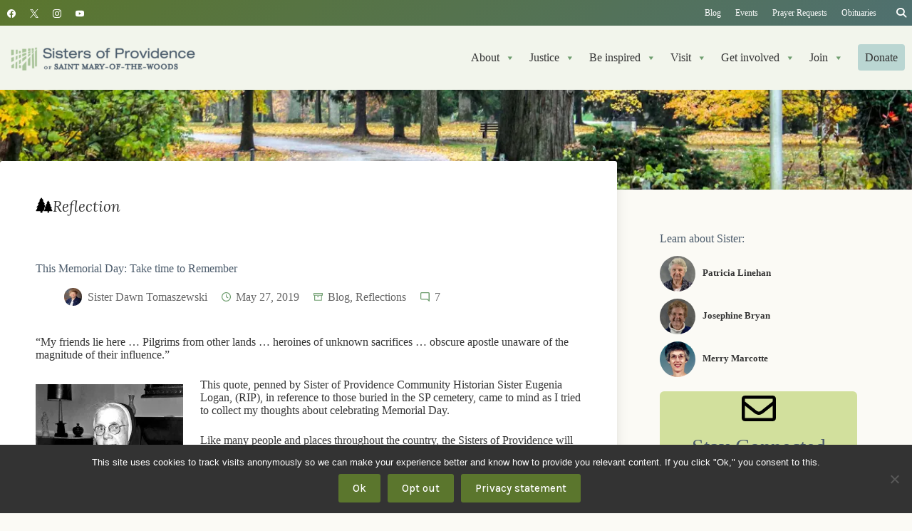

--- FILE ---
content_type: text/html; charset=UTF-8
request_url: https://spsmw.org/2019/05/27/sisters-of-providence-civil-war-memorial-day/
body_size: 49040
content:
<!doctype html>
<html lang="en-US">
<head>
	
	<meta charset="UTF-8">
	<meta name="viewport" content="width=device-width, initial-scale=1, maximum-scale=5, viewport-fit=cover">
	<link rel="profile" href="https://gmpg.org/xfn/11">

	<meta name='robots' content='index, follow, max-image-preview:large, max-snippet:-1, max-video-preview:-1' />
	<style>img:is([sizes="auto" i], [sizes^="auto," i]) { contain-intrinsic-size: 3000px 1500px }</style>
	
	<!-- This site is optimized with the Yoast SEO plugin v26.7 - https://yoast.com/wordpress/plugins/seo/ -->
	<title>This Memorial Day: Take time to Remember</title>
	<meta name="description" content="This Memorial Day, I hope you will remember some hero or heroine of your own, an obscure apostle, perhaps." />
	<link rel="canonical" href="https://spsmw.org/2019/05/27/sisters-of-providence-civil-war-memorial-day/" />
	<meta property="og:locale" content="en_US" />
	<meta property="og:type" content="article" />
	<meta property="og:title" content="This Memorial Day: Take time to Remember" />
	<meta property="og:description" content="This Memorial Day, I hope you will remember some hero or heroine of your own, an obscure apostle, perhaps." />
	<meta property="og:url" content="https://spsmw.org/2019/05/27/sisters-of-providence-civil-war-memorial-day/" />
	<meta property="og:site_name" content="Sisters of Providence of Saint Mary-of-the-Woods" />
	<meta property="article:publisher" content="https://www.facebook.com/sistersofprovidence" />
	<meta property="article:published_time" content="2019-05-27T09:05:15+00:00" />
	<meta property="article:modified_time" content="2020-02-12T15:38:40+00:00" />
	<meta property="og:image" content="https://i0.wp.com/spsmw.org/wp-content/uploads/2012/03/Military-Hospital-after-CW.jpg?fit=598%2C480&ssl=1" />
	<meta property="og:image:width" content="598" />
	<meta property="og:image:height" content="480" />
	<meta property="og:image:type" content="image/jpeg" />
	<meta name="author" content="Sister Dawn Tomaszewski" />
	<meta name="twitter:card" content="summary_large_image" />
	<meta name="twitter:creator" content="@TomaszewskiDawn" />
	<meta name="twitter:site" content="@spsmw" />
	<meta name="twitter:label1" content="Written by" />
	<meta name="twitter:data1" content="Sister Dawn Tomaszewski" />
	<meta name="twitter:label2" content="Est. reading time" />
	<meta name="twitter:data2" content="4 minutes" />
	<script type="application/ld+json" class="yoast-schema-graph">{"@context":"https://schema.org","@graph":[{"@type":"Article","@id":"https://spsmw.org/2019/05/27/sisters-of-providence-civil-war-memorial-day/#article","isPartOf":{"@id":"https://spsmw.org/2019/05/27/sisters-of-providence-civil-war-memorial-day/"},"author":{"name":"Sister Dawn Tomaszewski","@id":"https://spsmw.org/#/schema/person/f9eead1f76d821b0e9d227f8638576c4"},"headline":"This Memorial Day: Take time to Remember","datePublished":"2019-05-27T09:05:15+00:00","dateModified":"2020-02-12T15:38:40+00:00","mainEntityOfPage":{"@id":"https://spsmw.org/2019/05/27/sisters-of-providence-civil-war-memorial-day/"},"wordCount":771,"commentCount":7,"publisher":{"@id":"https://spsmw.org/#organization"},"image":{"@id":"https://spsmw.org/2019/05/27/sisters-of-providence-civil-war-memorial-day/#primaryimage"},"thumbnailUrl":"https://i0.wp.com/spsmw.org/wp-content/uploads/2012/03/Military-Hospital-after-CW.jpg?fit=598%2C480&ssl=1","keywords":["Advocacy &amp; Action","Alumni","American Civil War","Education","Peace &amp; Justice","Providence Spirituality","Reflections from Sister Dawn","Saint Mary-of-the-Woods College","Stories from the Archives"],"articleSection":["Blog","Reflections"],"inLanguage":"en-US","potentialAction":[{"@type":"CommentAction","name":"Comment","target":["https://spsmw.org/2019/05/27/sisters-of-providence-civil-war-memorial-day/#respond"]}]},{"@type":"WebPage","@id":"https://spsmw.org/2019/05/27/sisters-of-providence-civil-war-memorial-day/","url":"https://spsmw.org/2019/05/27/sisters-of-providence-civil-war-memorial-day/","name":"This Memorial Day: Take time to Remember","isPartOf":{"@id":"https://spsmw.org/#website"},"primaryImageOfPage":{"@id":"https://spsmw.org/2019/05/27/sisters-of-providence-civil-war-memorial-day/#primaryimage"},"image":{"@id":"https://spsmw.org/2019/05/27/sisters-of-providence-civil-war-memorial-day/#primaryimage"},"thumbnailUrl":"https://i0.wp.com/spsmw.org/wp-content/uploads/2012/03/Military-Hospital-after-CW.jpg?fit=598%2C480&ssl=1","datePublished":"2019-05-27T09:05:15+00:00","dateModified":"2020-02-12T15:38:40+00:00","description":"This Memorial Day, I hope you will remember some hero or heroine of your own, an obscure apostle, perhaps.","breadcrumb":{"@id":"https://spsmw.org/2019/05/27/sisters-of-providence-civil-war-memorial-day/#breadcrumb"},"inLanguage":"en-US","potentialAction":[{"@type":"ReadAction","target":["https://spsmw.org/2019/05/27/sisters-of-providence-civil-war-memorial-day/"]}]},{"@type":"ImageObject","inLanguage":"en-US","@id":"https://spsmw.org/2019/05/27/sisters-of-providence-civil-war-memorial-day/#primaryimage","url":"https://i0.wp.com/spsmw.org/wp-content/uploads/2012/03/Military-Hospital-after-CW.jpg?fit=598%2C480&ssl=1","contentUrl":"https://i0.wp.com/spsmw.org/wp-content/uploads/2012/03/Military-Hospital-after-CW.jpg?fit=598%2C480&ssl=1","width":598,"height":480,"caption":"The Sisters of Providence provided nursing service during the Civil War at Military Hospital in Indianapolis."},{"@type":"BreadcrumbList","@id":"https://spsmw.org/2019/05/27/sisters-of-providence-civil-war-memorial-day/#breadcrumb","itemListElement":[{"@type":"ListItem","position":1,"name":"Home","item":"https://spsmw.org/"},{"@type":"ListItem","position":2,"name":"Blog","item":"https://spsmw.org/category/blog/"},{"@type":"ListItem","position":3,"name":"This Memorial Day: Take time to Remember"}]},{"@type":"WebSite","@id":"https://spsmw.org/#website","url":"https://spsmw.org/","name":"Sisters of Providence of Saint Mary-of-the-Woods","description":"Breaking boundaries, creating hope","publisher":{"@id":"https://spsmw.org/#organization"},"alternateName":"Sisters of Providence","potentialAction":[{"@type":"SearchAction","target":{"@type":"EntryPoint","urlTemplate":"https://spsmw.org/?s={search_term_string}"},"query-input":{"@type":"PropertyValueSpecification","valueRequired":true,"valueName":"search_term_string"}}],"inLanguage":"en-US"},{"@type":"Organization","@id":"https://spsmw.org/#organization","name":"Sisters of Providence of Saint Mary-of-the-Woods","alternateName":"Sisters of Providence","url":"https://spsmw.org/","logo":{"@type":"ImageObject","inLanguage":"en-US","@id":"https://spsmw.org/#/schema/logo/image/","url":"https://i0.wp.com/spsmw.org/wp-content/uploads/2012/06/spsmw-2-color-vert.png?fit=800%2C421&ssl=1","contentUrl":"https://i0.wp.com/spsmw.org/wp-content/uploads/2012/06/spsmw-2-color-vert.png?fit=800%2C421&ssl=1","width":800,"height":421,"caption":"Sisters of Providence of Saint Mary-of-the-Woods"},"image":{"@id":"https://spsmw.org/#/schema/logo/image/"},"sameAs":["https://www.facebook.com/sistersofprovidence","https://x.com/spsmw","http://instagram.com/spsmw","https://www.youtube.com/user/spsmw"]},{"@type":"Person","@id":"https://spsmw.org/#/schema/person/f9eead1f76d821b0e9d227f8638576c4","name":"Sister Dawn Tomaszewski","image":{"@type":"ImageObject","inLanguage":"en-US","@id":"https://spsmw.org/#/schema/person/image/","url":"https://i0.wp.com/spsmw.org/wp-content/uploads/2019/09/Sister-Dawn-Tomaszewski-official-2019-WEB-2.jpg?fit=64%2C96&#038;ssl=1","contentUrl":"https://i0.wp.com/spsmw.org/wp-content/uploads/2019/09/Sister-Dawn-Tomaszewski-official-2019-WEB-2.jpg?fit=64%2C96&#038;ssl=1","caption":"Sister Dawn Tomaszewski"},"description":"Sister Dawn Tomaszewski was elected General Superior of the Sisters of Providence in 2016. She has been a Sister of Providence since 1975. Previously she ministered as a teacher, as communication and development director for the sisters and their ministries and as a member of elected leadership on the general council of the Sisters of Providence.","sameAs":["https://x.com/TomaszewskiDawn"],"url":"https://spsmw.org/author/dtomaszewski/"}]}</script>
	<!-- / Yoast SEO plugin. -->


<link rel='dns-prefetch' href='//plausible.io' />
<link rel='dns-prefetch' href='//stats.wp.com' />

<link rel='dns-prefetch' href='//use.fontawesome.com' />
<link rel='dns-prefetch' href='//v0.wordpress.com' />
<link rel='preconnect' href='//i0.wp.com' />
<link rel="alternate" type="application/rss+xml" title="Sisters of Providence of Saint Mary-of-the-Woods &raquo; Feed" href="https://spsmw.org/feed/" />
<link rel="alternate" type="application/rss+xml" title="Sisters of Providence of Saint Mary-of-the-Woods &raquo; Comments Feed" href="https://spsmw.org/comments/feed/" />
<link rel="alternate" type="text/calendar" title="Sisters of Providence of Saint Mary-of-the-Woods &raquo; iCal Feed" href="https://spsmw.org/events/?ical=1" />
<link rel="alternate" type="application/rss+xml" title="Sisters of Providence of Saint Mary-of-the-Woods &raquo; This Memorial Day: Take time to Remember Comments Feed" href="https://spsmw.org/2019/05/27/sisters-of-providence-civil-war-memorial-day/feed/" />
<link rel='stylesheet' id='blocksy-dynamic-global-css' href='https://spsmw.org/wp-content/uploads/blocksy/css/global.css?ver=12736' media='all' />
<link rel='stylesheet' id='ugb-style-css-css' href='https://spsmw.org/wp-content/plugins/stackable-ultimate-gutenberg-blocks-premium/dist/frontend_blocks.css?ver=3.19.5' media='all' />
<style id='ugb-style-css-inline-css'>
:root {--stk-block-width-default-detected: 1290px;}
#start-resizable-editor-section{display:none}@media only screen and (min-width:1000px){:where(.has-text-align-left) .stk-block-divider{--stk-dots-margin-left:0;--stk-dots-margin-right:auto}:where(.has-text-align-right) .stk-block-divider{--stk-dots-margin-right:0;--stk-dots-margin-left:auto}:where(.has-text-align-center) .stk-block-divider{--stk-dots-margin-right:auto;--stk-dots-margin-left:auto}.stk-block.stk-block-divider.has-text-align-center{--stk-dots-margin-right:auto;--stk-dots-margin-left:auto}.stk-block.stk-block-divider.has-text-align-right{--stk-dots-margin-right:0;--stk-dots-margin-left:auto}.stk-block.stk-block-divider.has-text-align-left{--stk-dots-margin-left:0;--stk-dots-margin-right:auto}.stk-block-feature>*>.stk-row{flex-wrap:var(--stk-feature-flex-wrap,nowrap)}.stk-row{flex-wrap:nowrap}.stk--hide-desktop,.stk--hide-desktop.stk-block{display:none!important}}@media only screen and (min-width:690px){:where(body:not(.wp-admin) .stk-block-column:first-child:nth-last-child(2)){flex:1 1 calc(50% - var(--stk-column-gap, 0px)*1/2)!important}:where(body:not(.wp-admin) .stk-block-column:nth-child(2):last-child){flex:1 1 calc(50% - var(--stk-column-gap, 0px)*1/2)!important}:where(body:not(.wp-admin) .stk-block-column:first-child:nth-last-child(3)){flex:1 1 calc(33.33333% - var(--stk-column-gap, 0px)*2/3)!important}:where(body:not(.wp-admin) .stk-block-column:nth-child(2):nth-last-child(2)){flex:1 1 calc(33.33333% - var(--stk-column-gap, 0px)*2/3)!important}:where(body:not(.wp-admin) .stk-block-column:nth-child(3):last-child){flex:1 1 calc(33.33333% - var(--stk-column-gap, 0px)*2/3)!important}:where(body:not(.wp-admin) .stk-block-column:first-child:nth-last-child(4)){flex:1 1 calc(25% - var(--stk-column-gap, 0px)*3/4)!important}:where(body:not(.wp-admin) .stk-block-column:nth-child(2):nth-last-child(3)){flex:1 1 calc(25% - var(--stk-column-gap, 0px)*3/4)!important}:where(body:not(.wp-admin) .stk-block-column:nth-child(3):nth-last-child(2)){flex:1 1 calc(25% - var(--stk-column-gap, 0px)*3/4)!important}:where(body:not(.wp-admin) .stk-block-column:nth-child(4):last-child){flex:1 1 calc(25% - var(--stk-column-gap, 0px)*3/4)!important}:where(body:not(.wp-admin) .stk-block-column:first-child:nth-last-child(5)){flex:1 1 calc(20% - var(--stk-column-gap, 0px)*4/5)!important}:where(body:not(.wp-admin) .stk-block-column:nth-child(2):nth-last-child(4)){flex:1 1 calc(20% - var(--stk-column-gap, 0px)*4/5)!important}:where(body:not(.wp-admin) .stk-block-column:nth-child(3):nth-last-child(3)){flex:1 1 calc(20% - var(--stk-column-gap, 0px)*4/5)!important}:where(body:not(.wp-admin) .stk-block-column:nth-child(4):nth-last-child(2)){flex:1 1 calc(20% - var(--stk-column-gap, 0px)*4/5)!important}:where(body:not(.wp-admin) .stk-block-column:nth-child(5):last-child){flex:1 1 calc(20% - var(--stk-column-gap, 0px)*4/5)!important}:where(body:not(.wp-admin) .stk-block-column:first-child:nth-last-child(6)){flex:1 1 calc(16.66667% - var(--stk-column-gap, 0px)*5/6)!important}:where(body:not(.wp-admin) .stk-block-column:nth-child(2):nth-last-child(5)){flex:1 1 calc(16.66667% - var(--stk-column-gap, 0px)*5/6)!important}:where(body:not(.wp-admin) .stk-block-column:nth-child(3):nth-last-child(4)){flex:1 1 calc(16.66667% - var(--stk-column-gap, 0px)*5/6)!important}:where(body:not(.wp-admin) .stk-block-column:nth-child(4):nth-last-child(3)){flex:1 1 calc(16.66667% - var(--stk-column-gap, 0px)*5/6)!important}:where(body:not(.wp-admin) .stk-block-column:nth-child(5):nth-last-child(2)){flex:1 1 calc(16.66667% - var(--stk-column-gap, 0px)*5/6)!important}:where(body:not(.wp-admin) .stk-block-column:nth-child(6):last-child){flex:1 1 calc(16.66667% - var(--stk-column-gap, 0px)*5/6)!important}.stk-block-tabs>.stk-inner-blocks.stk-block-tabs--vertical{grid-template-columns:auto 1fr auto}.stk-block-tabs>.stk-inner-blocks.stk-block-tabs--vertical>.stk-block-tab-labels:first-child{grid-column:1/2}.stk-block-tabs>.stk-inner-blocks.stk-block-tabs--vertical>.stk-block-tab-content:last-child{grid-column:2/4}.stk-block-tabs>.stk-inner-blocks.stk-block-tabs--vertical>.stk-block-tab-content:first-child{grid-column:1/3}.stk-block-tabs>.stk-inner-blocks.stk-block-tabs--vertical>.stk-block-tab-labels:last-child{grid-column:3/4}.stk-block .stk-block.aligncenter,.stk-block-carousel:is(.aligncenter,.alignwide,.alignfull)>:where(.stk-block-carousel__content-wrapper)>.stk-content-align:not(.alignwide):not(.alignfull),.stk-block:is(.aligncenter,.alignwide,.alignfull)>.stk-content-align:not(.alignwide):not(.alignfull){margin-left:auto;margin-right:auto;max-width:var(--stk-block-default-width,var(--stk-block-width-default-detected,900px));width:100%}.stk-block .stk-block.alignwide,.stk-block-carousel:is(.aligncenter,.alignwide,.alignfull)>:where(.stk-block-carousel__content-wrapper)>.stk-content-align.alignwide,.stk-block:is(.aligncenter,.alignwide,.alignfull)>.stk-content-align.alignwide{margin-left:auto;margin-right:auto;max-width:var(--stk-block-wide-width,var(--stk-block-width-wide-detected,80vw));width:100%}.stk-row.stk-columns-2>.stk-column{flex:1 1 50%;max-width:50%}.stk-row.stk-columns-3>.stk-column{flex:1 1 33.3333333333%;max-width:33.3333333333%}.stk-row.stk-columns-4>.stk-column{flex:1 1 25%;max-width:25%}.stk-row.stk-columns-5>.stk-column{flex:1 1 20%;max-width:20%}.stk-row.stk-columns-6>.stk-column{flex:1 1 16.6666666667%;max-width:16.6666666667%}.stk-row.stk-columns-7>.stk-column{flex:1 1 14.2857142857%;max-width:14.2857142857%}.stk-row.stk-columns-8>.stk-column{flex:1 1 12.5%;max-width:12.5%}.stk-row.stk-columns-9>.stk-column{flex:1 1 11.1111111111%;max-width:11.1111111111%}.stk-row.stk-columns-10>.stk-column{flex:1 1 10%;max-width:10%}}@media only screen and (min-width:690px) and (max-width:999px){.stk-button-group:is(.stk--collapse-on-tablet)>.block-editor-inner-blocks>.block-editor-block-list__layout>[data-block]{margin-inline-end:var(--stk-alignment-margin-right);margin-inline-start:var(--stk-alignment-margin-left)}:where(.has-text-align-left-tablet) .stk-block-divider{--stk-dots-margin-left:0;--stk-dots-margin-right:auto}:where(.has-text-align-right-tablet) .stk-block-divider{--stk-dots-margin-right:0;--stk-dots-margin-left:auto}:where(.has-text-align-center-tablet) .stk-block-divider{--stk-dots-margin-right:auto;--stk-dots-margin-left:auto}.stk--hide-tablet,.stk--hide-tablet.stk-block{display:none!important}.stk-button-group:is(.stk--collapse-on-tablet) .stk-block:is(.stk-block-button,.stk-block-icon-button){margin-inline-end:var(--stk-alignment-margin-right);margin-inline-start:var(--stk-alignment-margin-left)}}@media only screen and (max-width:999px){.stk-block-button{min-width:-moz-fit-content;min-width:fit-content}.stk-block.stk-block-divider.has-text-align-center-tablet{--stk-dots-margin-right:auto;--stk-dots-margin-left:auto}.stk-block.stk-block-divider.has-text-align-right-tablet{--stk-dots-margin-right:0;--stk-dots-margin-left:auto}.stk-block.stk-block-divider.has-text-align-left-tablet{--stk-dots-margin-left:0;--stk-dots-margin-right:auto}.stk-block-timeline.stk-block-timeline__ios-polyfill{--fixed-bg:linear-gradient(to bottom,var(--line-accent-bg-color,#000) 0,var(--line-accent-bg-color-2,#000) var(--line-accent-bg-location,50%))}.has-text-align-center-tablet{--stk-alignment-padding-left:0;--stk-alignment-justify-content:center;--stk-alignment-text-align:center;--stk-alignment-margin-left:auto;--stk-alignment-margin-right:auto;text-align:var(--stk-alignment-text-align,start)}.has-text-align-left-tablet{--stk-alignment-justify-content:flex-start;--stk-alignment-text-align:start;--stk-alignment-margin-left:0;--stk-alignment-margin-right:auto;text-align:var(--stk-alignment-text-align,start)}.has-text-align-right-tablet{--stk-alignment-justify-content:flex-end;--stk-alignment-text-align:end;--stk-alignment-margin-left:auto;--stk-alignment-margin-right:0;text-align:var(--stk-alignment-text-align,start)}.has-text-align-justify-tablet{--stk-alignment-text-align:justify}.has-text-align-space-between-tablet{--stk-alignment-justify-content:space-between}.has-text-align-space-around-tablet{--stk-alignment-justify-content:space-around}.has-text-align-space-evenly-tablet{--stk-alignment-justify-content:space-evenly}}@media only screen and (max-width:689px){.stk-button-group:is(.stk--collapse-on-mobile)>.block-editor-inner-blocks>.block-editor-block-list__layout>[data-block],.stk-button-group:is(.stk--collapse-on-tablet)>.block-editor-inner-blocks>.block-editor-block-list__layout>[data-block]{margin-inline-end:var(--stk-alignment-margin-right);margin-inline-start:var(--stk-alignment-margin-left)}.stk-block-carousel.stk--hide-mobile-arrows>.stk-block-carousel__content-wrapper>*>.stk-block-carousel__buttons,.stk-block-carousel.stk--hide-mobile-dots>.stk-block-carousel__content-wrapper>.stk-block-carousel__dots{display:none}:where(.has-text-align-left-mobile) .stk-block-divider{--stk-dots-margin-left:0;--stk-dots-margin-right:auto}:where(.has-text-align-right-mobile) .stk-block-divider{--stk-dots-margin-right:0;--stk-dots-margin-left:auto}:where(.has-text-align-center-mobile) .stk-block-divider{--stk-dots-margin-right:auto;--stk-dots-margin-left:auto}.stk-block.stk-block-divider.has-text-align-center-mobile{--stk-dots-margin-right:auto;--stk-dots-margin-left:auto}.stk-block.stk-block-divider.has-text-align-right-mobile{--stk-dots-margin-right:0;--stk-dots-margin-left:auto}.stk-block.stk-block-divider.has-text-align-left-mobile{--stk-dots-margin-left:0;--stk-dots-margin-right:auto}.stk-block.stk-block-feature:is(.is-style-default,.is-style-horizontal)>.stk-container>.stk-inner-blocks.stk-block-content{flex-direction:column-reverse}.stk-block-posts{--stk-columns:1}.stk-block-tab-labels:not(.stk-block-tab-labels--wrap-mobile){overflow-x:auto!important;width:100%}.stk-block-tab-labels:not(.stk-block-tab-labels--wrap-mobile)::-webkit-scrollbar{height:0!important}.stk-block-tab-labels:not(.stk-block-tab-labels--wrap-mobile) .stk-block-tab-labels__wrapper{flex-wrap:nowrap;min-width:-webkit-fill-available;min-width:fill-available;width:max-content}.stk-block-tabs>.stk-inner-blocks{grid-template-columns:1fr}.stk-block-tabs>.stk-inner-blocks>.stk-block-tab-labels:last-child{grid-row:1/2}.stk-block.stk-block-timeline{--content-line:0!important;padding-top:0}.stk-block-timeline>.stk-inner-blocks{align-items:flex-start;grid-template-columns:var(--line-dot-size,16px) 1fr;grid-template-rows:auto 1fr;padding-left:16px}.stk-block-timeline>.stk-inner-blocks:after{inset-inline-start:calc(var(--line-dot-size, 16px)/2 - var(--line-bg-width, 3px)/2 + 16px)}.stk-block-timeline .stk-block-timeline__middle{inset-block-start:8px;inset-inline-start:16px;position:absolute}.stk-block-timeline .stk-block-timeline__content{grid-column:2/3;grid-row:2/3;text-align:start}.stk-block-timeline .stk-block-timeline__date{grid-column:2/3;grid-row:1/2;text-align:start}.stk-block-timeline>.stk-inner-blocks:after{bottom:calc(100% - var(--line-dot-size, 16px)/2 - .5em);top:calc(var(--line-dot-size, 16px)/2 + .5em)}.stk-block-timeline+.stk-block-timeline>.stk-inner-blocks:after{top:-16px}:root{--stk-block-margin-bottom:16px;--stk-column-margin:8px;--stk-container-padding:24px;--stk-container-padding-large:32px 24px;--stk-container-padding-small:8px 24px;--stk-block-background-padding:16px}.stk-block .stk-block:is(.aligncenter,.alignwide),.stk-block:is(.aligncenter,.alignwide,.alignfull)>.stk-content-align.alignwide,.stk-block:is(.aligncenter,.alignwide,.alignfull)>.stk-content-align:not(.alignwide):not(.alignfull){width:100%}.stk-column{flex:1 1 100%;max-width:100%}.stk--hide-mobile,.stk--hide-mobile.stk-block{display:none!important}.stk-button-group:is(.stk--collapse-on-mobile) .stk-block:is(.stk-block-button,.stk-block-icon-button),.stk-button-group:is(.stk--collapse-on-tablet) .stk-block:is(.stk-block-button,.stk-block-icon-button){margin-inline-end:var(--stk-alignment-margin-right);margin-inline-start:var(--stk-alignment-margin-left)}.has-text-align-center-mobile{--stk-alignment-padding-left:0;--stk-alignment-justify-content:center;--stk-alignment-text-align:center;--stk-alignment-margin-left:auto;--stk-alignment-margin-right:auto;text-align:var(--stk-alignment-text-align,start)}.has-text-align-left-mobile{--stk-alignment-justify-content:flex-start;--stk-alignment-text-align:start;--stk-alignment-margin-left:0;--stk-alignment-margin-right:auto;text-align:var(--stk-alignment-text-align,start)}.has-text-align-right-mobile{--stk-alignment-justify-content:flex-end;--stk-alignment-text-align:end;--stk-alignment-margin-left:auto;--stk-alignment-margin-right:0;text-align:var(--stk-alignment-text-align,start)}.has-text-align-justify-mobile{--stk-alignment-text-align:justify}.has-text-align-space-between-mobile{--stk-alignment-justify-content:space-between}.has-text-align-space-around-mobile{--stk-alignment-justify-content:space-around}.has-text-align-space-evenly-mobile{--stk-alignment-justify-content:space-evenly}.entry-content .stk-block.stk-has-top-separator{padding-top:23vw}.entry-content .stk-block.stk-has-bottom-separator{padding-bottom:23vw}.entry-content .stk-block .stk-separator__wrapper{height:23vw}}#end-resizable-editor-section{display:none}
</style>
<style id='ugb-style-css-nodep-inline-css'>
/* Global Color Schemes (background-scheme-default-3) */
.stk--background-scheme--scheme-default-3{--stk-block-background-color:#0f0e17;--stk-heading-color:#fffffe;--stk-text-color:#fffffe;--stk-link-color:#f00069;--stk-accent-color:#f00069;--stk-subtitle-color:#f00069;--stk-button-background-color:#f00069;--stk-button-text-color:#fffffe;--stk-button-outline-color:#fffffe;}
/* Global Color Schemes (container-scheme-default-3) */
.stk--container-scheme--scheme-default-3{--stk-container-background-color:#0f0e17;--stk-heading-color:#fffffe;--stk-text-color:#fffffe;--stk-link-color:#f00069;--stk-accent-color:#f00069;--stk-subtitle-color:#f00069;--stk-button-background-color:#f00069;--stk-button-text-color:#fffffe;--stk-button-outline-color:#fffffe;}
/* Global Preset Controls */
:root{--stk--preset--font-size--small:var(--wp--preset--font-size--small);--stk--preset--font-size--medium:var(--wp--preset--font-size--medium);--stk--preset--font-size--large:var(--wp--preset--font-size--large);--stk--preset--font-size--x-large:var(--wp--preset--font-size--x-large);--stk--preset--font-size--xx-large:var(--wp--preset--font-size--xx-large);--stk--preset--spacing--20:var(--wp--preset--spacing--20);--stk--preset--spacing--30:var(--wp--preset--spacing--30);--stk--preset--spacing--40:var(--wp--preset--spacing--40);--stk--preset--spacing--50:var(--wp--preset--spacing--50);--stk--preset--spacing--60:var(--wp--preset--spacing--60);--stk--preset--spacing--70:var(--wp--preset--spacing--70);--stk--preset--spacing--80:var(--wp--preset--spacing--80);}
</style>
<link rel='stylesheet' id='tribe-events-pro-mini-calendar-block-styles-css' href='https://spsmw.org/wp-content/plugins/events-calendar-pro/build/css/tribe-events-pro-mini-calendar-block.css?ver=7.7.9' media='all' />
<link rel='stylesheet' id='wp-block-library-css' href='https://spsmw.org/wp-includes/css/dist/block-library/style.min.css?ver=6.8.3' media='all' />
<style id='rudr-taxonomy-filter-style-inline-css'>
.rudr-taxonomy-filter--buttons .wp-element-button,.rudr-taxonomy-filter--dropdown select{font-size:inherit}.rudr-taxonomy-filter--buttons.has-rudr-button-text-color .wp-element-button{color:var(--rudr-button-text-color)}.rudr-taxonomy-filter--buttons.has-rudr-button-background-color .wp-element-button{background-color:var(--rudr-button-background-color)}.rudr-taxonomy-filter--buttons.has-rudr-hover-button-text-color .wp-element-button:hover{color:var(--rudr-hover-button-text-color)}.rudr-taxonomy-filter--buttons.has-rudr-hover-button-background-color .wp-element-button:hover{background-color:var(--rudr-hover-button-background-color)}.rudr-taxonomy-filter--buttons.has-rudr-active-button-text-color .wp-element-button.rudr-filter-current{color:var(--rudr-active-button-text-color)}.rudr-taxonomy-filter--buttons.has-rudr-active-button-background-color .wp-element-button.rudr-filter-current{background-color:var(--rudr-active-button-background-color)}.rudr-taxonomy-filter--buttons.has-rudr-button-border .wp-element-button{border:var(--rudr-button-border)}.rudr-taxonomy-filter--buttons.has-rudr-button-border-radius .wp-element-button{border-radius:var(--rudr-button-border-radius)}

</style>
<link rel='stylesheet' id='ugb-style-css-premium-css' href='https://spsmw.org/wp-content/plugins/stackable-ultimate-gutenberg-blocks-premium/dist/frontend_blocks__premium_only.css?ver=3.19.5' media='all' />
<link rel='stylesheet' id='mediaelement-css' href='https://spsmw.org/wp-includes/js/mediaelement/mediaelementplayer-legacy.min.css?ver=4.2.17' media='all' />
<link rel='stylesheet' id='wp-mediaelement-css' href='https://spsmw.org/wp-includes/js/mediaelement/wp-mediaelement.min.css?ver=6.8.3' media='all' />
<style id='jetpack-sharing-buttons-style-inline-css'>
.jetpack-sharing-buttons__services-list{display:flex;flex-direction:row;flex-wrap:wrap;gap:0;list-style-type:none;margin:5px;padding:0}.jetpack-sharing-buttons__services-list.has-small-icon-size{font-size:12px}.jetpack-sharing-buttons__services-list.has-normal-icon-size{font-size:16px}.jetpack-sharing-buttons__services-list.has-large-icon-size{font-size:24px}.jetpack-sharing-buttons__services-list.has-huge-icon-size{font-size:36px}@media print{.jetpack-sharing-buttons__services-list{display:none!important}}.editor-styles-wrapper .wp-block-jetpack-sharing-buttons{gap:0;padding-inline-start:0}ul.jetpack-sharing-buttons__services-list.has-background{padding:1.25em 2.375em}
</style>
<style id='font-awesome-svg-styles-default-inline-css'>
.svg-inline--fa {
  display: inline-block;
  height: 1em;
  overflow: visible;
  vertical-align: -.125em;
}
</style>
<link rel='stylesheet' id='font-awesome-svg-styles-css' href='https://spsmw.org/wp-content/uploads/font-awesome/v6.4.2/css/svg-with-js.css' media='all' />
<style id='font-awesome-svg-styles-inline-css'>
   .wp-block-font-awesome-icon svg::before,
   .wp-rich-text-font-awesome-icon svg::before {content: unset;}
</style>
<style id='global-styles-inline-css'>
:root{--wp--preset--aspect-ratio--square: 1;--wp--preset--aspect-ratio--4-3: 4/3;--wp--preset--aspect-ratio--3-4: 3/4;--wp--preset--aspect-ratio--3-2: 3/2;--wp--preset--aspect-ratio--2-3: 2/3;--wp--preset--aspect-ratio--16-9: 16/9;--wp--preset--aspect-ratio--9-16: 9/16;--wp--preset--color--black: #000000;--wp--preset--color--cyan-bluish-gray: #abb8c3;--wp--preset--color--white: #ffffff;--wp--preset--color--pale-pink: #f78da7;--wp--preset--color--vivid-red: #cf2e2e;--wp--preset--color--luminous-vivid-orange: #ff6900;--wp--preset--color--luminous-vivid-amber: #fcb900;--wp--preset--color--light-green-cyan: #7bdcb5;--wp--preset--color--vivid-green-cyan: #00d084;--wp--preset--color--pale-cyan-blue: #8ed1fc;--wp--preset--color--vivid-cyan-blue: #0693e3;--wp--preset--color--vivid-purple: #9b51e0;--wp--preset--color--palette-color-1: var(--theme-palette-color-1, #5B762D);--wp--preset--color--palette-color-2: var(--theme-palette-color-2, #4F7070);--wp--preset--color--palette-color-3: var(--theme-palette-color-3, #333);--wp--preset--color--palette-color-4: var(--theme-palette-color-4, #4B5B6B);--wp--preset--color--palette-color-5: var(--theme-palette-color-5, #D2E09D);--wp--preset--color--palette-color-6: var(--theme-palette-color-6, #EBEFDF);--wp--preset--color--palette-color-7: var(--theme-palette-color-7, #fbfaf5);--wp--preset--color--palette-color-8: var(--theme-palette-color-8, #ffffff);--wp--preset--color--link-green: #5b762d;--wp--preset--color--green-1: #859351;--wp--preset--color--green-2: #586849;--wp--preset--color--green-3: #4e5e42;--wp--preset--color--green-4: #5b762d;--wp--preset--color--green-5: #799364;--wp--preset--color--green-6: #6f9e6f;--wp--preset--color--green-7: #354c3a;--wp--preset--color--green-8: #486652;--wp--preset--color--blue-1: #4b5b6b;--wp--preset--color--blue-2: #3b4754;--wp--preset--color--blue-3: #323647;--wp--preset--color--teal-2: #5a9096;--wp--preset--color--teal-1: #4f7070;--wp--preset--color--ivory: #ebe6cf;--wp--preset--color--pale-green: #ebefdf;--wp--preset--color--light-green: #d2e09d;--wp--preset--color--green-gray: #DEE5E6;--wp--preset--color--cool-gray: #c1c6cb;--wp--preset--color--pale-gray: #E1E2E4;--wp--preset--color--palest-gray: #f5f5f5;--wp--preset--color--red: #bf5150;--wp--preset--color--orange: #b75b37;--wp--preset--color--hover-teal: #4A7983;--wp--preset--color--bright-pale-green: #F1F6E2;--wp--preset--color--bright-teal: #83B7BA;--wp--preset--color--light-teal: #D9ECEE;--wp--preset--gradient--vivid-cyan-blue-to-vivid-purple: linear-gradient(135deg,rgba(6,147,227,1) 0%,rgb(155,81,224) 100%);--wp--preset--gradient--light-green-cyan-to-vivid-green-cyan: linear-gradient(135deg,rgb(122,220,180) 0%,rgb(0,208,130) 100%);--wp--preset--gradient--luminous-vivid-amber-to-luminous-vivid-orange: linear-gradient(135deg,rgba(252,185,0,1) 0%,rgba(255,105,0,1) 100%);--wp--preset--gradient--luminous-vivid-orange-to-vivid-red: linear-gradient(135deg,rgba(255,105,0,1) 0%,rgb(207,46,46) 100%);--wp--preset--gradient--very-light-gray-to-cyan-bluish-gray: linear-gradient(135deg,rgb(238,238,238) 0%,rgb(169,184,195) 100%);--wp--preset--gradient--cool-to-warm-spectrum: linear-gradient(135deg,rgb(74,234,220) 0%,rgb(151,120,209) 20%,rgb(207,42,186) 40%,rgb(238,44,130) 60%,rgb(251,105,98) 80%,rgb(254,248,76) 100%);--wp--preset--gradient--blush-light-purple: linear-gradient(135deg,rgb(255,206,236) 0%,rgb(152,150,240) 100%);--wp--preset--gradient--blush-bordeaux: linear-gradient(135deg,rgb(254,205,165) 0%,rgb(254,45,45) 50%,rgb(107,0,62) 100%);--wp--preset--gradient--luminous-dusk: linear-gradient(135deg,rgb(255,203,112) 0%,rgb(199,81,192) 50%,rgb(65,88,208) 100%);--wp--preset--gradient--pale-ocean: linear-gradient(135deg,rgb(255,245,203) 0%,rgb(182,227,212) 50%,rgb(51,167,181) 100%);--wp--preset--gradient--electric-grass: linear-gradient(135deg,rgb(202,248,128) 0%,rgb(113,206,126) 100%);--wp--preset--gradient--midnight: linear-gradient(135deg,rgb(2,3,129) 0%,rgb(40,116,252) 100%);--wp--preset--gradient--juicy-peach: linear-gradient(to right, #ffecd2 0%, #fcb69f 100%);--wp--preset--gradient--young-passion: linear-gradient(to right, #ff8177 0%, #ff867a 0%, #ff8c7f 21%, #f99185 52%, #cf556c 78%, #b12a5b 100%);--wp--preset--gradient--true-sunset: linear-gradient(to right, #fa709a 0%, #fee140 100%);--wp--preset--gradient--morpheus-den: linear-gradient(to top, #30cfd0 0%, #330867 100%);--wp--preset--gradient--plum-plate: linear-gradient(135deg, #667eea 0%, #764ba2 100%);--wp--preset--gradient--aqua-splash: linear-gradient(15deg, #13547a 0%, #80d0c7 100%);--wp--preset--gradient--love-kiss: linear-gradient(to top, #ff0844 0%, #ffb199 100%);--wp--preset--gradient--new-retrowave: linear-gradient(to top, #3b41c5 0%, #a981bb 49%, #ffc8a9 100%);--wp--preset--gradient--plum-bath: linear-gradient(to top, #cc208e 0%, #6713d2 100%);--wp--preset--gradient--high-flight: linear-gradient(to right, #0acffe 0%, #495aff 100%);--wp--preset--gradient--teen-party: linear-gradient(-225deg, #FF057C 0%, #8D0B93 50%, #321575 100%);--wp--preset--gradient--fabled-sunset: linear-gradient(-225deg, #231557 0%, #44107A 29%, #FF1361 67%, #FFF800 100%);--wp--preset--gradient--arielle-smile: radial-gradient(circle 248px at center, #16d9e3 0%, #30c7ec 47%, #46aef7 100%);--wp--preset--gradient--itmeo-branding: linear-gradient(180deg, #2af598 0%, #009efd 100%);--wp--preset--gradient--deep-blue: linear-gradient(to right, #6a11cb 0%, #2575fc 100%);--wp--preset--gradient--strong-bliss: linear-gradient(to right, #f78ca0 0%, #f9748f 19%, #fd868c 60%, #fe9a8b 100%);--wp--preset--gradient--sweet-period: linear-gradient(to top, #3f51b1 0%, #5a55ae 13%, #7b5fac 25%, #8f6aae 38%, #a86aa4 50%, #cc6b8e 62%, #f18271 75%, #f3a469 87%, #f7c978 100%);--wp--preset--gradient--purple-division: linear-gradient(to top, #7028e4 0%, #e5b2ca 100%);--wp--preset--gradient--cold-evening: linear-gradient(to top, #0c3483 0%, #a2b6df 100%, #6b8cce 100%, #a2b6df 100%);--wp--preset--gradient--mountain-rock: linear-gradient(to right, #868f96 0%, #596164 100%);--wp--preset--gradient--desert-hump: linear-gradient(to top, #c79081 0%, #dfa579 100%);--wp--preset--gradient--ethernal-constance: linear-gradient(to top, #09203f 0%, #537895 100%);--wp--preset--gradient--happy-memories: linear-gradient(-60deg, #ff5858 0%, #f09819 100%);--wp--preset--gradient--grown-early: linear-gradient(to top, #0ba360 0%, #3cba92 100%);--wp--preset--gradient--morning-salad: linear-gradient(-225deg, #B7F8DB 0%, #50A7C2 100%);--wp--preset--gradient--night-call: linear-gradient(-225deg, #AC32E4 0%, #7918F2 48%, #4801FF 100%);--wp--preset--gradient--mind-crawl: linear-gradient(-225deg, #473B7B 0%, #3584A7 51%, #30D2BE 100%);--wp--preset--gradient--angel-care: linear-gradient(-225deg, #FFE29F 0%, #FFA99F 48%, #FF719A 100%);--wp--preset--gradient--juicy-cake: linear-gradient(to top, #e14fad 0%, #f9d423 100%);--wp--preset--gradient--rich-metal: linear-gradient(to right, #d7d2cc 0%, #304352 100%);--wp--preset--gradient--mole-hall: linear-gradient(-20deg, #616161 0%, #9bc5c3 100%);--wp--preset--gradient--cloudy-knoxville: linear-gradient(120deg, #fdfbfb 0%, #ebedee 100%);--wp--preset--gradient--soft-grass: linear-gradient(to top, #c1dfc4 0%, #deecdd 100%);--wp--preset--gradient--saint-petersburg: linear-gradient(135deg, #f5f7fa 0%, #c3cfe2 100%);--wp--preset--gradient--everlasting-sky: linear-gradient(135deg, #fdfcfb 0%, #e2d1c3 100%);--wp--preset--gradient--kind-steel: linear-gradient(-20deg, #e9defa 0%, #fbfcdb 100%);--wp--preset--gradient--over-sun: linear-gradient(60deg, #abecd6 0%, #fbed96 100%);--wp--preset--gradient--premium-white: linear-gradient(to top, #d5d4d0 0%, #d5d4d0 1%, #eeeeec 31%, #efeeec 75%, #e9e9e7 100%);--wp--preset--gradient--clean-mirror: linear-gradient(45deg, #93a5cf 0%, #e4efe9 100%);--wp--preset--gradient--wild-apple: linear-gradient(to top, #d299c2 0%, #fef9d7 100%);--wp--preset--gradient--snow-again: linear-gradient(to top, #e6e9f0 0%, #eef1f5 100%);--wp--preset--gradient--confident-cloud: linear-gradient(to top, #dad4ec 0%, #dad4ec 1%, #f3e7e9 100%);--wp--preset--gradient--glass-water: linear-gradient(to top, #dfe9f3 0%, white 100%);--wp--preset--gradient--perfect-white: linear-gradient(-225deg, #E3FDF5 0%, #FFE6FA 100%);--wp--preset--font-size--small: 13px;--wp--preset--font-size--medium: 20px;--wp--preset--font-size--large: clamp(22px, 1.375rem + ((1vw - 3.2px) * 0.625), 30px);--wp--preset--font-size--x-large: clamp(30px, 1.875rem + ((1vw - 3.2px) * 1.563), 50px);--wp--preset--font-size--xx-large: clamp(45px, 2.813rem + ((1vw - 3.2px) * 2.734), 80px);--wp--preset--font-family--lora: Lora;--wp--preset--font-family--karla: Karla;--wp--preset--spacing--20: 0.44rem;--wp--preset--spacing--30: 0.67rem;--wp--preset--spacing--40: 1rem;--wp--preset--spacing--50: 1.5rem;--wp--preset--spacing--60: 2.25rem;--wp--preset--spacing--70: 3.38rem;--wp--preset--spacing--80: 5.06rem;--wp--preset--shadow--natural: 6px 6px 9px rgba(0, 0, 0, 0.2);--wp--preset--shadow--deep: 12px 12px 50px rgba(0, 0, 0, 0.4);--wp--preset--shadow--sharp: 6px 6px 0px rgba(0, 0, 0, 0.2);--wp--preset--shadow--outlined: 6px 6px 0px -3px rgba(255, 255, 255, 1), 6px 6px rgba(0, 0, 0, 1);--wp--preset--shadow--crisp: 6px 6px 0px rgba(0, 0, 0, 1);}:root { --wp--style--global--content-size: var(--theme-block-max-width);--wp--style--global--wide-size: var(--theme-block-wide-max-width); }:where(body) { margin: 0; }.wp-site-blocks > .alignleft { float: left; margin-right: 2em; }.wp-site-blocks > .alignright { float: right; margin-left: 2em; }.wp-site-blocks > .aligncenter { justify-content: center; margin-left: auto; margin-right: auto; }:where(.wp-site-blocks) > * { margin-block-start: var(--theme-content-spacing); margin-block-end: 0; }:where(.wp-site-blocks) > :first-child { margin-block-start: 0; }:where(.wp-site-blocks) > :last-child { margin-block-end: 0; }:root { --wp--style--block-gap: var(--theme-content-spacing); }:root :where(.is-layout-flow) > :first-child{margin-block-start: 0;}:root :where(.is-layout-flow) > :last-child{margin-block-end: 0;}:root :where(.is-layout-flow) > *{margin-block-start: var(--theme-content-spacing);margin-block-end: 0;}:root :where(.is-layout-constrained) > :first-child{margin-block-start: 0;}:root :where(.is-layout-constrained) > :last-child{margin-block-end: 0;}:root :where(.is-layout-constrained) > *{margin-block-start: var(--theme-content-spacing);margin-block-end: 0;}:root :where(.is-layout-flex){gap: var(--theme-content-spacing);}:root :where(.is-layout-grid){gap: var(--theme-content-spacing);}.is-layout-flow > .alignleft{float: left;margin-inline-start: 0;margin-inline-end: 2em;}.is-layout-flow > .alignright{float: right;margin-inline-start: 2em;margin-inline-end: 0;}.is-layout-flow > .aligncenter{margin-left: auto !important;margin-right: auto !important;}.is-layout-constrained > .alignleft{float: left;margin-inline-start: 0;margin-inline-end: 2em;}.is-layout-constrained > .alignright{float: right;margin-inline-start: 2em;margin-inline-end: 0;}.is-layout-constrained > .aligncenter{margin-left: auto !important;margin-right: auto !important;}.is-layout-constrained > :where(:not(.alignleft):not(.alignright):not(.alignfull)){max-width: var(--wp--style--global--content-size);margin-left: auto !important;margin-right: auto !important;}.is-layout-constrained > .alignwide{max-width: var(--wp--style--global--wide-size);}body .is-layout-flex{display: flex;}.is-layout-flex{flex-wrap: wrap;align-items: center;}.is-layout-flex > :is(*, div){margin: 0;}body .is-layout-grid{display: grid;}.is-layout-grid > :is(*, div){margin: 0;}body{padding-top: 0px;padding-right: 0px;padding-bottom: 0px;padding-left: 0px;}.has-black-color{color: var(--wp--preset--color--black) !important;}.has-cyan-bluish-gray-color{color: var(--wp--preset--color--cyan-bluish-gray) !important;}.has-white-color{color: var(--wp--preset--color--white) !important;}.has-pale-pink-color{color: var(--wp--preset--color--pale-pink) !important;}.has-vivid-red-color{color: var(--wp--preset--color--vivid-red) !important;}.has-luminous-vivid-orange-color{color: var(--wp--preset--color--luminous-vivid-orange) !important;}.has-luminous-vivid-amber-color{color: var(--wp--preset--color--luminous-vivid-amber) !important;}.has-light-green-cyan-color{color: var(--wp--preset--color--light-green-cyan) !important;}.has-vivid-green-cyan-color{color: var(--wp--preset--color--vivid-green-cyan) !important;}.has-pale-cyan-blue-color{color: var(--wp--preset--color--pale-cyan-blue) !important;}.has-vivid-cyan-blue-color{color: var(--wp--preset--color--vivid-cyan-blue) !important;}.has-vivid-purple-color{color: var(--wp--preset--color--vivid-purple) !important;}.has-palette-color-1-color{color: var(--wp--preset--color--palette-color-1) !important;}.has-palette-color-2-color{color: var(--wp--preset--color--palette-color-2) !important;}.has-palette-color-3-color{color: var(--wp--preset--color--palette-color-3) !important;}.has-palette-color-4-color{color: var(--wp--preset--color--palette-color-4) !important;}.has-palette-color-5-color{color: var(--wp--preset--color--palette-color-5) !important;}.has-palette-color-6-color{color: var(--wp--preset--color--palette-color-6) !important;}.has-palette-color-7-color{color: var(--wp--preset--color--palette-color-7) !important;}.has-palette-color-8-color{color: var(--wp--preset--color--palette-color-8) !important;}.has-link-green-color{color: var(--wp--preset--color--link-green) !important;}.has-green-1-color{color: var(--wp--preset--color--green-1) !important;}.has-green-2-color{color: var(--wp--preset--color--green-2) !important;}.has-green-3-color{color: var(--wp--preset--color--green-3) !important;}.has-green-4-color{color: var(--wp--preset--color--green-4) !important;}.has-green-5-color{color: var(--wp--preset--color--green-5) !important;}.has-green-6-color{color: var(--wp--preset--color--green-6) !important;}.has-green-7-color{color: var(--wp--preset--color--green-7) !important;}.has-green-8-color{color: var(--wp--preset--color--green-8) !important;}.has-blue-1-color{color: var(--wp--preset--color--blue-1) !important;}.has-blue-2-color{color: var(--wp--preset--color--blue-2) !important;}.has-blue-3-color{color: var(--wp--preset--color--blue-3) !important;}.has-teal-2-color{color: var(--wp--preset--color--teal-2) !important;}.has-teal-1-color{color: var(--wp--preset--color--teal-1) !important;}.has-ivory-color{color: var(--wp--preset--color--ivory) !important;}.has-pale-green-color{color: var(--wp--preset--color--pale-green) !important;}.has-light-green-color{color: var(--wp--preset--color--light-green) !important;}.has-green-gray-color{color: var(--wp--preset--color--green-gray) !important;}.has-cool-gray-color{color: var(--wp--preset--color--cool-gray) !important;}.has-pale-gray-color{color: var(--wp--preset--color--pale-gray) !important;}.has-palest-gray-color{color: var(--wp--preset--color--palest-gray) !important;}.has-red-color{color: var(--wp--preset--color--red) !important;}.has-orange-color{color: var(--wp--preset--color--orange) !important;}.has-hover-teal-color{color: var(--wp--preset--color--hover-teal) !important;}.has-bright-pale-green-color{color: var(--wp--preset--color--bright-pale-green) !important;}.has-bright-teal-color{color: var(--wp--preset--color--bright-teal) !important;}.has-light-teal-color{color: var(--wp--preset--color--light-teal) !important;}.has-black-background-color{background-color: var(--wp--preset--color--black) !important;}.has-cyan-bluish-gray-background-color{background-color: var(--wp--preset--color--cyan-bluish-gray) !important;}.has-white-background-color{background-color: var(--wp--preset--color--white) !important;}.has-pale-pink-background-color{background-color: var(--wp--preset--color--pale-pink) !important;}.has-vivid-red-background-color{background-color: var(--wp--preset--color--vivid-red) !important;}.has-luminous-vivid-orange-background-color{background-color: var(--wp--preset--color--luminous-vivid-orange) !important;}.has-luminous-vivid-amber-background-color{background-color: var(--wp--preset--color--luminous-vivid-amber) !important;}.has-light-green-cyan-background-color{background-color: var(--wp--preset--color--light-green-cyan) !important;}.has-vivid-green-cyan-background-color{background-color: var(--wp--preset--color--vivid-green-cyan) !important;}.has-pale-cyan-blue-background-color{background-color: var(--wp--preset--color--pale-cyan-blue) !important;}.has-vivid-cyan-blue-background-color{background-color: var(--wp--preset--color--vivid-cyan-blue) !important;}.has-vivid-purple-background-color{background-color: var(--wp--preset--color--vivid-purple) !important;}.has-palette-color-1-background-color{background-color: var(--wp--preset--color--palette-color-1) !important;}.has-palette-color-2-background-color{background-color: var(--wp--preset--color--palette-color-2) !important;}.has-palette-color-3-background-color{background-color: var(--wp--preset--color--palette-color-3) !important;}.has-palette-color-4-background-color{background-color: var(--wp--preset--color--palette-color-4) !important;}.has-palette-color-5-background-color{background-color: var(--wp--preset--color--palette-color-5) !important;}.has-palette-color-6-background-color{background-color: var(--wp--preset--color--palette-color-6) !important;}.has-palette-color-7-background-color{background-color: var(--wp--preset--color--palette-color-7) !important;}.has-palette-color-8-background-color{background-color: var(--wp--preset--color--palette-color-8) !important;}.has-link-green-background-color{background-color: var(--wp--preset--color--link-green) !important;}.has-green-1-background-color{background-color: var(--wp--preset--color--green-1) !important;}.has-green-2-background-color{background-color: var(--wp--preset--color--green-2) !important;}.has-green-3-background-color{background-color: var(--wp--preset--color--green-3) !important;}.has-green-4-background-color{background-color: var(--wp--preset--color--green-4) !important;}.has-green-5-background-color{background-color: var(--wp--preset--color--green-5) !important;}.has-green-6-background-color{background-color: var(--wp--preset--color--green-6) !important;}.has-green-7-background-color{background-color: var(--wp--preset--color--green-7) !important;}.has-green-8-background-color{background-color: var(--wp--preset--color--green-8) !important;}.has-blue-1-background-color{background-color: var(--wp--preset--color--blue-1) !important;}.has-blue-2-background-color{background-color: var(--wp--preset--color--blue-2) !important;}.has-blue-3-background-color{background-color: var(--wp--preset--color--blue-3) !important;}.has-teal-2-background-color{background-color: var(--wp--preset--color--teal-2) !important;}.has-teal-1-background-color{background-color: var(--wp--preset--color--teal-1) !important;}.has-ivory-background-color{background-color: var(--wp--preset--color--ivory) !important;}.has-pale-green-background-color{background-color: var(--wp--preset--color--pale-green) !important;}.has-light-green-background-color{background-color: var(--wp--preset--color--light-green) !important;}.has-green-gray-background-color{background-color: var(--wp--preset--color--green-gray) !important;}.has-cool-gray-background-color{background-color: var(--wp--preset--color--cool-gray) !important;}.has-pale-gray-background-color{background-color: var(--wp--preset--color--pale-gray) !important;}.has-palest-gray-background-color{background-color: var(--wp--preset--color--palest-gray) !important;}.has-red-background-color{background-color: var(--wp--preset--color--red) !important;}.has-orange-background-color{background-color: var(--wp--preset--color--orange) !important;}.has-hover-teal-background-color{background-color: var(--wp--preset--color--hover-teal) !important;}.has-bright-pale-green-background-color{background-color: var(--wp--preset--color--bright-pale-green) !important;}.has-bright-teal-background-color{background-color: var(--wp--preset--color--bright-teal) !important;}.has-light-teal-background-color{background-color: var(--wp--preset--color--light-teal) !important;}.has-black-border-color{border-color: var(--wp--preset--color--black) !important;}.has-cyan-bluish-gray-border-color{border-color: var(--wp--preset--color--cyan-bluish-gray) !important;}.has-white-border-color{border-color: var(--wp--preset--color--white) !important;}.has-pale-pink-border-color{border-color: var(--wp--preset--color--pale-pink) !important;}.has-vivid-red-border-color{border-color: var(--wp--preset--color--vivid-red) !important;}.has-luminous-vivid-orange-border-color{border-color: var(--wp--preset--color--luminous-vivid-orange) !important;}.has-luminous-vivid-amber-border-color{border-color: var(--wp--preset--color--luminous-vivid-amber) !important;}.has-light-green-cyan-border-color{border-color: var(--wp--preset--color--light-green-cyan) !important;}.has-vivid-green-cyan-border-color{border-color: var(--wp--preset--color--vivid-green-cyan) !important;}.has-pale-cyan-blue-border-color{border-color: var(--wp--preset--color--pale-cyan-blue) !important;}.has-vivid-cyan-blue-border-color{border-color: var(--wp--preset--color--vivid-cyan-blue) !important;}.has-vivid-purple-border-color{border-color: var(--wp--preset--color--vivid-purple) !important;}.has-palette-color-1-border-color{border-color: var(--wp--preset--color--palette-color-1) !important;}.has-palette-color-2-border-color{border-color: var(--wp--preset--color--palette-color-2) !important;}.has-palette-color-3-border-color{border-color: var(--wp--preset--color--palette-color-3) !important;}.has-palette-color-4-border-color{border-color: var(--wp--preset--color--palette-color-4) !important;}.has-palette-color-5-border-color{border-color: var(--wp--preset--color--palette-color-5) !important;}.has-palette-color-6-border-color{border-color: var(--wp--preset--color--palette-color-6) !important;}.has-palette-color-7-border-color{border-color: var(--wp--preset--color--palette-color-7) !important;}.has-palette-color-8-border-color{border-color: var(--wp--preset--color--palette-color-8) !important;}.has-link-green-border-color{border-color: var(--wp--preset--color--link-green) !important;}.has-green-1-border-color{border-color: var(--wp--preset--color--green-1) !important;}.has-green-2-border-color{border-color: var(--wp--preset--color--green-2) !important;}.has-green-3-border-color{border-color: var(--wp--preset--color--green-3) !important;}.has-green-4-border-color{border-color: var(--wp--preset--color--green-4) !important;}.has-green-5-border-color{border-color: var(--wp--preset--color--green-5) !important;}.has-green-6-border-color{border-color: var(--wp--preset--color--green-6) !important;}.has-green-7-border-color{border-color: var(--wp--preset--color--green-7) !important;}.has-green-8-border-color{border-color: var(--wp--preset--color--green-8) !important;}.has-blue-1-border-color{border-color: var(--wp--preset--color--blue-1) !important;}.has-blue-2-border-color{border-color: var(--wp--preset--color--blue-2) !important;}.has-blue-3-border-color{border-color: var(--wp--preset--color--blue-3) !important;}.has-teal-2-border-color{border-color: var(--wp--preset--color--teal-2) !important;}.has-teal-1-border-color{border-color: var(--wp--preset--color--teal-1) !important;}.has-ivory-border-color{border-color: var(--wp--preset--color--ivory) !important;}.has-pale-green-border-color{border-color: var(--wp--preset--color--pale-green) !important;}.has-light-green-border-color{border-color: var(--wp--preset--color--light-green) !important;}.has-green-gray-border-color{border-color: var(--wp--preset--color--green-gray) !important;}.has-cool-gray-border-color{border-color: var(--wp--preset--color--cool-gray) !important;}.has-pale-gray-border-color{border-color: var(--wp--preset--color--pale-gray) !important;}.has-palest-gray-border-color{border-color: var(--wp--preset--color--palest-gray) !important;}.has-red-border-color{border-color: var(--wp--preset--color--red) !important;}.has-orange-border-color{border-color: var(--wp--preset--color--orange) !important;}.has-hover-teal-border-color{border-color: var(--wp--preset--color--hover-teal) !important;}.has-bright-pale-green-border-color{border-color: var(--wp--preset--color--bright-pale-green) !important;}.has-bright-teal-border-color{border-color: var(--wp--preset--color--bright-teal) !important;}.has-light-teal-border-color{border-color: var(--wp--preset--color--light-teal) !important;}.has-vivid-cyan-blue-to-vivid-purple-gradient-background{background: var(--wp--preset--gradient--vivid-cyan-blue-to-vivid-purple) !important;}.has-light-green-cyan-to-vivid-green-cyan-gradient-background{background: var(--wp--preset--gradient--light-green-cyan-to-vivid-green-cyan) !important;}.has-luminous-vivid-amber-to-luminous-vivid-orange-gradient-background{background: var(--wp--preset--gradient--luminous-vivid-amber-to-luminous-vivid-orange) !important;}.has-luminous-vivid-orange-to-vivid-red-gradient-background{background: var(--wp--preset--gradient--luminous-vivid-orange-to-vivid-red) !important;}.has-very-light-gray-to-cyan-bluish-gray-gradient-background{background: var(--wp--preset--gradient--very-light-gray-to-cyan-bluish-gray) !important;}.has-cool-to-warm-spectrum-gradient-background{background: var(--wp--preset--gradient--cool-to-warm-spectrum) !important;}.has-blush-light-purple-gradient-background{background: var(--wp--preset--gradient--blush-light-purple) !important;}.has-blush-bordeaux-gradient-background{background: var(--wp--preset--gradient--blush-bordeaux) !important;}.has-luminous-dusk-gradient-background{background: var(--wp--preset--gradient--luminous-dusk) !important;}.has-pale-ocean-gradient-background{background: var(--wp--preset--gradient--pale-ocean) !important;}.has-electric-grass-gradient-background{background: var(--wp--preset--gradient--electric-grass) !important;}.has-midnight-gradient-background{background: var(--wp--preset--gradient--midnight) !important;}.has-juicy-peach-gradient-background{background: var(--wp--preset--gradient--juicy-peach) !important;}.has-young-passion-gradient-background{background: var(--wp--preset--gradient--young-passion) !important;}.has-true-sunset-gradient-background{background: var(--wp--preset--gradient--true-sunset) !important;}.has-morpheus-den-gradient-background{background: var(--wp--preset--gradient--morpheus-den) !important;}.has-plum-plate-gradient-background{background: var(--wp--preset--gradient--plum-plate) !important;}.has-aqua-splash-gradient-background{background: var(--wp--preset--gradient--aqua-splash) !important;}.has-love-kiss-gradient-background{background: var(--wp--preset--gradient--love-kiss) !important;}.has-new-retrowave-gradient-background{background: var(--wp--preset--gradient--new-retrowave) !important;}.has-plum-bath-gradient-background{background: var(--wp--preset--gradient--plum-bath) !important;}.has-high-flight-gradient-background{background: var(--wp--preset--gradient--high-flight) !important;}.has-teen-party-gradient-background{background: var(--wp--preset--gradient--teen-party) !important;}.has-fabled-sunset-gradient-background{background: var(--wp--preset--gradient--fabled-sunset) !important;}.has-arielle-smile-gradient-background{background: var(--wp--preset--gradient--arielle-smile) !important;}.has-itmeo-branding-gradient-background{background: var(--wp--preset--gradient--itmeo-branding) !important;}.has-deep-blue-gradient-background{background: var(--wp--preset--gradient--deep-blue) !important;}.has-strong-bliss-gradient-background{background: var(--wp--preset--gradient--strong-bliss) !important;}.has-sweet-period-gradient-background{background: var(--wp--preset--gradient--sweet-period) !important;}.has-purple-division-gradient-background{background: var(--wp--preset--gradient--purple-division) !important;}.has-cold-evening-gradient-background{background: var(--wp--preset--gradient--cold-evening) !important;}.has-mountain-rock-gradient-background{background: var(--wp--preset--gradient--mountain-rock) !important;}.has-desert-hump-gradient-background{background: var(--wp--preset--gradient--desert-hump) !important;}.has-ethernal-constance-gradient-background{background: var(--wp--preset--gradient--ethernal-constance) !important;}.has-happy-memories-gradient-background{background: var(--wp--preset--gradient--happy-memories) !important;}.has-grown-early-gradient-background{background: var(--wp--preset--gradient--grown-early) !important;}.has-morning-salad-gradient-background{background: var(--wp--preset--gradient--morning-salad) !important;}.has-night-call-gradient-background{background: var(--wp--preset--gradient--night-call) !important;}.has-mind-crawl-gradient-background{background: var(--wp--preset--gradient--mind-crawl) !important;}.has-angel-care-gradient-background{background: var(--wp--preset--gradient--angel-care) !important;}.has-juicy-cake-gradient-background{background: var(--wp--preset--gradient--juicy-cake) !important;}.has-rich-metal-gradient-background{background: var(--wp--preset--gradient--rich-metal) !important;}.has-mole-hall-gradient-background{background: var(--wp--preset--gradient--mole-hall) !important;}.has-cloudy-knoxville-gradient-background{background: var(--wp--preset--gradient--cloudy-knoxville) !important;}.has-soft-grass-gradient-background{background: var(--wp--preset--gradient--soft-grass) !important;}.has-saint-petersburg-gradient-background{background: var(--wp--preset--gradient--saint-petersburg) !important;}.has-everlasting-sky-gradient-background{background: var(--wp--preset--gradient--everlasting-sky) !important;}.has-kind-steel-gradient-background{background: var(--wp--preset--gradient--kind-steel) !important;}.has-over-sun-gradient-background{background: var(--wp--preset--gradient--over-sun) !important;}.has-premium-white-gradient-background{background: var(--wp--preset--gradient--premium-white) !important;}.has-clean-mirror-gradient-background{background: var(--wp--preset--gradient--clean-mirror) !important;}.has-wild-apple-gradient-background{background: var(--wp--preset--gradient--wild-apple) !important;}.has-snow-again-gradient-background{background: var(--wp--preset--gradient--snow-again) !important;}.has-confident-cloud-gradient-background{background: var(--wp--preset--gradient--confident-cloud) !important;}.has-glass-water-gradient-background{background: var(--wp--preset--gradient--glass-water) !important;}.has-perfect-white-gradient-background{background: var(--wp--preset--gradient--perfect-white) !important;}.has-small-font-size{font-size: var(--wp--preset--font-size--small) !important;}.has-medium-font-size{font-size: var(--wp--preset--font-size--medium) !important;}.has-large-font-size{font-size: var(--wp--preset--font-size--large) !important;}.has-x-large-font-size{font-size: var(--wp--preset--font-size--x-large) !important;}.has-xx-large-font-size{font-size: var(--wp--preset--font-size--xx-large) !important;}.has-lora-font-family{font-family: var(--wp--preset--font-family--lora) !important;}.has-karla-font-family{font-family: var(--wp--preset--font-family--karla) !important;}
:root :where(.wp-block-pullquote){font-size: clamp(0.984em, 0.984rem + ((1vw - 0.2em) * 0.645), 1.5em);line-height: 1.6;}
</style>
<link rel='stylesheet' id='cookie-notice-front-css' href='https://spsmw.org/wp-content/plugins/cookie-notice/css/front.min.css?ver=2.5.8' media='all' />
<link rel='stylesheet' id='scriptlesssocialsharing-css' href='https://spsmw.org/wp-content/plugins/scriptless-social-sharing/includes/css/scriptlesssocialsharing-style.css?ver=3.3.1' media='all' />
<style id='scriptlesssocialsharing-inline-css'>
.scriptlesssocialsharing__buttons a.button { padding: 12px; flex: 1; }@media only screen and (max-width: 767px) { .scriptlesssocialsharing .sss-name { position: absolute; clip: rect(1px, 1px, 1px, 1px); height: 1px; width: 1px; border: 0; overflow: hidden; } }
</style>
<link rel='stylesheet' id='megamenu-css' href='https://spsmw.org/wp-content/uploads/maxmegamenu/style.css?ver=0f816f' media='all' />
<link rel='stylesheet' id='dashicons-css' href='https://spsmw.org/wp-includes/css/dashicons.min.css?ver=6.8.3' media='all' />
<link rel='stylesheet' id='megamenu-google-fonts-css' href='//spsmw.org/wp-content/uploads/omgf/megamenu-google-fonts/megamenu-google-fonts.css?ver=1682443997' media='all' />
<link rel='stylesheet' id='megamenu-genericons-css' href='https://spsmw.org/wp-content/plugins/megamenu-pro/icons/genericons/genericons/genericons.css?ver=2.4.4' media='all' />
<link rel='stylesheet' id='megamenu-fontawesome-css' href='https://spsmw.org/wp-content/plugins/megamenu-pro/icons/fontawesome/css/font-awesome.min.css?ver=2.4.4' media='all' />
<link rel='stylesheet' id='megamenu-fontawesome5-css' href='https://spsmw.org/wp-content/plugins/megamenu-pro/icons/fontawesome5/css/all.min.css?ver=2.4.4' media='all' />
<link rel='stylesheet' id='megamenu-fontawesome6-css' href='https://spsmw.org/wp-content/plugins/megamenu-pro/icons/fontawesome6/css/all.min.css?ver=2.4.4' media='all' />
<link rel='stylesheet' id='search-filter-plugin-styles-css' href='https://spsmw.org/wp-content/plugins/search-filter-pro/public/assets/css/search-filter.min.css?ver=2.5.21' media='all' />
<link rel='stylesheet' id='parent-style-css' href='https://spsmw.org/wp-content/themes/blocksy/style.css?ver=6.8.3' media='all' />
<link rel='stylesheet' id='blocksy-child-style-css' href='https://spsmw.org/wp-content/themes/blocksy-child-spsmw/style.css?ver=6.8.3' media='all' />
<link rel='stylesheet' id='ct-main-styles-css' href='https://spsmw.org/wp-content/themes/blocksy/static/bundle/main.min.css?ver=2.1.18' media='all' />
<link rel='stylesheet' id='ct-page-title-styles-css' href='https://spsmw.org/wp-content/themes/blocksy/static/bundle/page-title.min.css?ver=2.1.18' media='all' />
<link rel='stylesheet' id='ct-tribe-events-styles-css' href='https://spsmw.org/wp-content/themes/blocksy/static/bundle/tribe-events.min.css?ver=2.1.18' media='all' />
<link rel='stylesheet' id='ct-sidebar-styles-css' href='https://spsmw.org/wp-content/themes/blocksy/static/bundle/sidebar.min.css?ver=2.1.18' media='all' />
<link rel='stylesheet' id='ct-comments-styles-css' href='https://spsmw.org/wp-content/themes/blocksy/static/bundle/comments.min.css?ver=2.1.18' media='all' />
<link rel='stylesheet' id='ct-author-box-styles-css' href='https://spsmw.org/wp-content/themes/blocksy/static/bundle/author-box.min.css?ver=2.1.18' media='all' />
<link rel='stylesheet' id='ct-posts-nav-styles-css' href='https://spsmw.org/wp-content/themes/blocksy/static/bundle/posts-nav.min.css?ver=2.1.18' media='all' />
<link rel='stylesheet' id='ct-beaver-styles-css' href='https://spsmw.org/wp-content/themes/blocksy/static/bundle/beaver.min.css?ver=2.1.18' media='all' />
<link rel='stylesheet' id='ct-stackable-styles-css' href='https://spsmw.org/wp-content/themes/blocksy/static/bundle/stackable.min.css?ver=2.1.18' media='all' />
<link rel='stylesheet' id='font-awesome-official-css' href='https://use.fontawesome.com/releases/v6.4.2/css/all.css' media='all' integrity="sha384-blOohCVdhjmtROpu8+CfTnUWham9nkX7P7OZQMst+RUnhtoY/9qemFAkIKOYxDI3" crossorigin="anonymous" />
<link rel='stylesheet' id='dflip-style-css' href='https://spsmw.org/wp-content/plugins/3d-flipbook-dflip-lite/assets/css/dflip.min.css?ver=2.4.20' media='all' />
<link rel='stylesheet' id='blocksy-pro-search-input-styles-css' href='https://spsmw.org/wp-content/plugins/blocksy-companion-pro/framework/premium/static/bundle/search-input.min.css?ver=2.1.25' media='all' />
<link rel='stylesheet' id='blocksy-ext-mega-menu-styles-css' href='https://spsmw.org/wp-content/plugins/blocksy-companion-pro/framework/premium/extensions/mega-menu/static/bundle/main.min.css?ver=2.1.25' media='all' />
<link rel='stylesheet' id='font-awesome-official-v4shim-css' href='https://use.fontawesome.com/releases/v6.4.2/css/v4-shims.css' media='all' integrity="sha384-IqMDcR2qh8kGcGdRrxwop5R2GiUY5h8aDR/LhYxPYiXh3sAAGGDkFvFqWgFvTsTd" crossorigin="anonymous" />
<script id="cookie-notice-front-js-before">
var cnArgs = {"ajaxUrl":"https:\/\/spsmw.org\/wp-admin\/admin-ajax.php","nonce":"6a085c48a2","hideEffect":"fade","position":"bottom","onScroll":false,"onScrollOffset":100,"onClick":false,"cookieName":"cookie_notice_accepted","cookieTime":15811200,"cookieTimeRejected":2592000,"globalCookie":false,"redirection":false,"cache":true,"revokeCookies":true,"revokeCookiesOpt":"manual"};
</script>
<script src="https://spsmw.org/wp-content/plugins/cookie-notice/js/front.min.js?ver=2.5.8" id="cookie-notice-front-js"></script>
<script defer data-domain='spsmw.org' data-api='https://plausible.io/api/event' data-cfasync='false' src="https://plausible.io/js/plausible.outbound-links.file-downloads.tagged-events.js?ver=2.5.0" id="plausible-analytics-js"></script>
<script id="plausible-analytics-js-after">
window.plausible = window.plausible || function() { (window.plausible.q = window.plausible.q || []).push(arguments) }
</script>
<script src="https://spsmw.org/wp-includes/js/jquery/jquery.min.js?ver=3.7.1" id="jquery-core-js"></script>
<script src="https://spsmw.org/wp-includes/js/jquery/jquery-migrate.min.js?ver=3.4.1" id="jquery-migrate-js"></script>
<link rel="https://api.w.org/" href="https://spsmw.org/wp-json/" /><link rel="alternate" title="JSON" type="application/json" href="https://spsmw.org/wp-json/wp/v2/posts/60179" /><link rel="EditURI" type="application/rsd+xml" title="RSD" href="https://spsmw.org/xmlrpc.php?rsd" />
<link rel='shortlink' href='https://wp.me/p2YnQE-fED' />
<link rel="alternate" title="oEmbed (JSON)" type="application/json+oembed" href="https://spsmw.org/wp-json/oembed/1.0/embed?url=https%3A%2F%2Fspsmw.org%2F2019%2F05%2F27%2Fsisters-of-providence-civil-war-memorial-day%2F" />
<link rel="alternate" title="oEmbed (XML)" type="text/xml+oembed" href="https://spsmw.org/wp-json/oembed/1.0/embed?url=https%3A%2F%2Fspsmw.org%2F2019%2F05%2F27%2Fsisters-of-providence-civil-war-memorial-day%2F&#038;format=xml" />
<meta name="tec-api-version" content="v1"><meta name="tec-api-origin" content="https://spsmw.org"><link rel="alternate" href="https://spsmw.org/wp-json/tribe/events/v1/" />	<style>img#wpstats{display:none}</style>
		<noscript><link rel='stylesheet' href='https://spsmw.org/wp-content/themes/blocksy/static/bundle/no-scripts.min.css' type='text/css'></noscript>
<style id="ct-main-styles-inline-css">[data-block*="78648"] > [class*="ct-container"] > article[class*="post"] {--has-boxed:var(--false);--has-wide:var(--true);} [data-block*="78695"] > [class*="ct-container"] > article[class*="post"] {--has-boxed:var(--false);--has-wide:var(--true);}</style>
  <!-- Google Tag Manager -->
  <script>
    (function(w, d, s, l, i) {
      w[l] = w[l] || [];
      w[l].push({
        'gtm.start': new Date().getTime(),
        event: 'gtm.js'
      });
      var f = d.getElementsByTagName(s)[0],
        j = d.createElement(s),
        dl = l != 'dataLayer' ? '&l=' + l : '';
      j.async = true;
      j.src =
        'https://www.googletagmanager.com/gtm.js?id=' + i + dl;
      f.parentNode.insertBefore(j, f);
    })(window, document, 'script', 'dataLayer', 'GTM-57Z3WB3');
  </script>
  <!-- End Google Tag Manager -->
<script src="https://sky.blackbaudcdn.net/static/og-web-loader/1/main.js" data-envid="p-AFBVjhLypEmnqBAurVsSYA"></script>
<link rel="icon" href="https://i0.wp.com/spsmw.org/wp-content/uploads/2018/05/cropped-Icon-copy.png?fit=32%2C32&#038;ssl=1" sizes="32x32" />
<link rel="icon" href="https://i0.wp.com/spsmw.org/wp-content/uploads/2018/05/cropped-Icon-copy.png?fit=192%2C192&#038;ssl=1" sizes="192x192" />
<link rel="apple-touch-icon" href="https://i0.wp.com/spsmw.org/wp-content/uploads/2018/05/cropped-Icon-copy.png?fit=180%2C180&#038;ssl=1" />
<meta name="msapplication-TileImage" content="https://i0.wp.com/spsmw.org/wp-content/uploads/2018/05/cropped-Icon-copy.png?fit=270%2C270&#038;ssl=1" />
		<style id="wp-custom-css">
			@media (min-width:690px) {
	.sp-testimonial p, .sp-testimonial cite {
    margin-left: 110px;
	}
}

/* * * * * * * *
 Events
 * * * * * * * */
/* -------------------------
   Events Calendar Pro
-------------------------- */

/*Single Event -------- */

/* Date block */
#tribe-events-content .tribe-events-schedule__datetime span {
    color: #4F7070;
    font-weight: 900;
	letter-spacing: -0.2px;
	font-size: 1.5em;
}

.tribe-events-schedule__all-day,
.tribe-events-schedule__separator,
.tribe-events-schedule__timezone {
    color: #777 !important;
	font-weight: 500 !important;
    letter-spacing: .05em;
}

/* Venue block */
.tribe-block__venue__meta::before {
    content: 'Location';
    display: block;
    color: #4B5B6B;
    font-weight: bold;
	text-transform: uppercase;
	font-size: 12px;
	letter-spacing: .1em;
}

.tribe-block__venue {
    background: #EBEFDF;
    border: none !important;
    border-radius: 12px !important;
    clear: both;
    justify-content: space-between !important;
    margin-bottom: 30px;
}

.tribe-block__venue .tribe-block__venue__meta .tribe-block__venue__name h3 {
    font-size: 1.2em !important;
    line-height: 1.2;
    font-weight: bold;
	font-style: italic;
}

/* Price block */
.tribe-block__event-price {
    margin-bottom: 30px !important;
    padding-top: 0 !important;
}

.tribe-block__event-price .tribe-block__event-price__cost {
    color: #516700 !important;
    font-size: 1.4em !important;
}

.eventStatusDot {
  background: #5b762d;
  width: 15px;
  height: 15px;
  float: left;
  margin: 2px 6px 0 0;
  border-radius: 50%;
}

.eventFull .eventStatusDot {
  background: #b75b37;
}

.eventCanceled .eventStatusDot {
  background: #bf5150;
}

.eventWL .eventStatusDot {
  background: #ceb032;
}

.event-cost {
  background: #4f7070;
  float: left;
  padding: 0 6px;
  margin-right: 10px;
  border-radius: 2px;
  color: #fff;
}

/* organizers */
.event-org-pic {
  padding-right: 30px;
  margin-top: 12px;
  min-width: 150px;
}

.event-orgs {
  display: -webkit-box;
  display: -moz-box;
  display: -ms-flexbox;
  display: -webkit-flex;
  display: flex;
}
.event-org-pic img {
	border-radius: 100%;
}
.event-orgs p {
	font-size: .85em;
}

.single-tribe_events .tribe-events-single-event-title,
.single-tribe_events .tribe-block__organizer__details,
.single-tribe_events #tribe-events-footer {
  display: none;
}

.single-tribe_events .ct-comments-container {
	display: none;
}

/* Events archive page */
/*table.tribe-events-calendar thead tr th {
  background-color: #4b5b6b;
  color: #FFF;
}

#tribe-bar-form .tribe-bar-submit input[type="submit"] {
  background: #5b762d;
  border-radius: 2px;
}

#tribe-events-content .tribe-events-calendar div[id*="tribe-events-event-"] h3.tribe-events-month-event-title {
  font-family: 'Karla', sans-serif;
}

#tribe-events-content .tribe-events-tooltip h4 {
  background-color: transparent;
  letter-spacing: .01em;
  line-height: inherit;
}

#tribe-events-content .tribe-events-tooltip .tribe-event-duration {
  padding-bottom: 10px;
}

a.tribe-events-calendar-list__event-featured-image-link,
a.tribe-events-calendar-day__event-featured-image-link {
  max-height: 200px;
  overflow: hidden;
}

img.tribe-events-calendar-list__event-featured-image,
img.tribe-events-calendar-day__event-featured-image {
  max-width: 200px;
}*/

/* Events list for landing pages */
.sp-events-list .fl-post-feed-title {
  font-size: 1.5em;
}

.sp-events-list .fl-post-feed-title::before {
  content: '\f06c ';
  font-family: 'FontAwesome';
  margin-right: 12px;
  color: #4f7070;
}

.sp-events-list .fl-post-grid-event-calendar-date {
  font-size: 1.1em;
}

/* Archive List View */

.tribe-events-list-separator-month::before {
  display: inline-block;
  font-style: normal;
  font-variant: normal;
  text-rendering: auto;
  -webkit-font-smoothing: antialiased;
  content: '\f06c ';
  font-family: "Font Awesome 5 Free";
  font-weight: 900;
  margin-right: 12px;
  color: #8aa876;
}

.tribe-events-calendar-list__month-separator {
  display: block;
  font-size: 28px;
  font-weight: 400;
  text-transform: none;
  font-family: Lora;
  font-style: italic;
}

.tribe-events-list .type-tribe_events {
  margin-bottom: 0;
}

.bdd-tribe-events-list-item {
  display: block;
}

.bdd-tribe-events-list-event-title {
  font-size: 24px;
}

.bdd-tribe-event-schedule-details {
  margin-bottom: 1em;
  font-family: Lora;
  font-style: italic;
  font-size: 1.2em;
}

@media only screen and (max-width: 479px) {
  .bdd-tribe-events-list-item {
    display: block;
  }

  .tribe-events-list .tribe-events-loop .tribe-events-event-image {
    float: left;
    margin: 0 auto 10px;
    width: inherit;
  }
}
h3.tribe-events-calendar-list__event-title {
	font-family: Lora !important;
}


/* Virtual Events */
.tribe-events-category-virtual-event h2 a.tribe-event-url::before,
.tribe-events-category-virtual-event h3.tribe-events-month-event-title a::before,
.tribe-events-category-virtual-event h3.tribe-events-list-event-title a::before,
.fl-post-feed .fl-post-feed-post.cat_virtual-event h2 a::before,
.tribe-events-calendar-list__event.cat_virtual-event h3 a:before,
.tribe-events-calendar-month__calendar-event.cat_virtual-event h3 a:before,
.tribe-events-pro-photo__event.cat_virtual-event h3 a:before {
  display: inline-block;
  font-style: normal;
  font-variant: normal;
  text-rendering: auto;
  -webkit-font-smoothing: antialiased;
  content: '\f5fc';
  font-family: "Font Awesome 5 Free";
  font-weight: 900;
  color: #83b7ba;
  margin-right: 4px;
}

/* Widget list */
h3.tribe-events-widget-events-list__event-title.tribe-common-h7 {
  font-family: 'Lora';
  font-size: 1.5em !important;
}

time.tribe-events-widget-events-list__event-datetime {
  font-family: 'Karla';
}

span.tribe-events-widget-events-list__event-date-tag-daynum.tribe-common-h2.tribe-common-h4--min-medium {
  font-family: 'Lora';
  color: #4F7070;
}

span.tribe-events-widget-events-list__event-date-tag-month {
  font-family: 'Karla' !important;
  font-size: 1em !important;
}

.tribe-events-widget .tribe-events-widget-events-list__view-more-link {
  font-family: 'Karla';
}

/* July 2025 */
.single-tribe_venue .tribe-events-header__title,
.single-tribe_organizer .tribe-events-header__title {
	display: none;
}

/* August 2025 */
.light-links a {
	color: #EBE6CF;
}
.light-links a:hover,
.light-links a:active,
.light-links a:focus {
	color: #FFFFFF;
}
.light-links.underline-links {
	  text-decoration: underline !important;
  text-decoration-color: #D2E09D88 !important;
}

/* * * * * * * *
 Navigation
 * * * * * * * */

/* Main ---------------- */
#menu-main-blocksy > li > ul.sub-menu {
	border-top: 3px solid #A6C3C1;
background: #F2F5EC;
background: linear-gradient(180deg,rgba(242, 245, 236, 1) 0%, rgba(235, 239, 223, 1) 100%);
	padding-bottom: 30px;
}
#header-menu-1 .ct-mega-menu-content-width>ul>li>a,
#header-menu-1 .ct-mega-menu-custom-width>ul>li>a {
    font-weight: 700;
    letter-spacing: .1em !important;
    border-radius: 0;
    margin-bottom: 8px;
    color: #4B5B6B;
    font-size: 11px;
    text-transform: uppercase;
	border-bottom: 1px solid #D2E09D;
}

#header-menu-1 .menu-item-has-children>ul>li>a {
    padding-left: 8px;
    padding-right: 8px;
}

#header-menu-1 .menu-item-has-children>ul>li>a:hover,
#header-menu-1 .menu-item-has-children>ul>li>a:focus,
#header-menu-1 .menu-item-has-children>ul>li>a:active {
    background-color: #FFF;
    border-radius: 4px;
}

.ct-toggle-dropdown-desktop .ct-icon {
    fill: #5A9096 !important;
}

/* Shrink logo on narrow desktop */
@media (min-width: 1000px) and (max-width: 1060px) {
    .site-branding img {
        max-width: 200px !important;
    }
}

@media (min-width: 1061px) and (max-width: 1160px) {
    .site-branding img {
        max-width: 250px !important;
    }
}		</style>
		<style type="text/css">/** Mega Menu CSS: fs **/</style>
	</head>


<body class="wp-singular post-template-default single single-post postid-60179 single-format-standard wp-custom-logo wp-embed-responsive wp-theme-blocksy wp-child-theme-blocksy-child-spsmw fl-builder-2-10-0-5 fl-themer-1-5-2-1 fl-no-js cookies-not-set stk--is-blocksy-theme tribe-no-js page-template-blocksy-child-spsmw mega-menu-max-mega-menu-1 mega-menu-max-mega-menu-2" data-link="type-2" data-prefix="single_blog_post" data-footer="type-1" itemscope="itemscope" itemtype="https://schema.org/Blog">

  <!-- Google Tag Manager (noscript) -->
  <noscript><iframe src="https://www.googletagmanager.com/ns.html?id=GTM-57Z3WB3" height="0" width="0" style="display:none;visibility:hidden"></iframe></noscript>
  <!-- End Google Tag Manager (noscript) -->
<a class="skip-link screen-reader-text" href="#main">Skip to content</a>
<div id="main-container">
	<header id="header" itemscope="" itemtype="https://schema.org/WPHeader"><div data-block="header:78648" data-block-structure="custom"><div class="ct-container-full" data-content="normal"><article id="post-78648" class="post-78648"><div class="entry-content is-layout-constrained">
<div class="wp-block-group alignfull has-background is-layout-constrained wp-container-core-group-is-layout-0666113e wp-block-group-is-layout-constrained" style="background:linear-gradient(135deg,rgb(91,118,45) 0%,rgb(79,112,112) 100%);margin-top:0;margin-bottom:0;padding-top:0;padding-right:0;padding-bottom:0;padding-left:0">
<div class="wp-block-group is-layout-constrained wp-block-group-is-layout-constrained"><div id="mega-menu-wrap-max_mega_menu_2" class="mega-menu-wrap"><div class="mega-menu-toggle"><div class="mega-toggle-blocks-left"><div class='mega-toggle-block mega-html-block mega-toggle-block-1' id='mega-toggle-block-1'><a href="https://spsmw.org/donate/" class="utilityDonate">Donate</a></div></div><div class="mega-toggle-blocks-center"></div><div class="mega-toggle-blocks-right"><div class='mega-toggle-block mega-search-block mega-toggle-block-2' id='mega-toggle-block-2'><div class='mega-search-wrap mega-static'><form class='mega-search static mega-search-open' action='https://spsmw.org/'>
                        <span class='dashicons dashicons-search search-icon'></span>
                        <input type='submit' value='Search'>
                        <input  type='text' aria-label='Search' name='s' placeholder='Search' />
                        
                    </form></div></div></div></div><ul id="mega-menu-max_mega_menu_2" class="mega-menu max-mega-menu mega-menu-horizontal mega-no-js" data-event="hover_intent" data-effect="fade_up" data-effect-speed="200" data-effect-mobile="disabled" data-effect-speed-mobile="0" data-mobile-force-width="false" data-second-click="go" data-document-click="collapse" data-vertical-behaviour="standard" data-breakpoint="1080" data-unbind="true" data-mobile-state="collapse_all" data-mobile-direction="vertical" data-hover-intent-timeout="300" data-hover-intent-interval="100" data-overlay-desktop="false" data-overlay-mobile="false"><li class="mega-menu-item mega-menu-item-type-custom mega-menu-item-object-custom mega-align-bottom-left mega-menu-flyout mega-has-icon mega-icon-left mega-hide-text mega-item-align-float-left mega-hide-on-mobile mega-menu-item-65373" id="mega-menu-item-65373"><a class="mega-custom-icon mega-menu-link" href="https://facebook.com/SistersofProvidence" tabindex="0" aria-label="Facebook"></a></li><li class="mega-menu-item mega-menu-item-type-custom mega-menu-item-object-custom mega-align-bottom-left mega-menu-flyout mega-has-icon mega-icon-left mega-hide-text mega-item-align-float-left mega-hide-on-mobile mega-menu-item-65374" id="mega-menu-item-65374"><a class="mega-custom-icon mega-menu-link" href="https://twitter.com/spsmw" tabindex="0" aria-label="X (Twitter)"></a></li><li class="mega-menu-item mega-menu-item-type-custom mega-menu-item-object-custom mega-align-bottom-left mega-menu-flyout mega-has-icon mega-icon-left mega-hide-text mega-item-align-float-left mega-hide-on-mobile mega-menu-item-65375" id="mega-menu-item-65375"><a class="mega-custom-icon mega-menu-link" href="https://instagram.com/spsmw" tabindex="0" aria-label="Instagram"></a></li><li class="mega-menu-item mega-menu-item-type-custom mega-menu-item-object-custom mega-align-bottom-left mega-menu-flyout mega-has-icon mega-icon-left mega-hide-text mega-item-align-float-left mega-hide-on-mobile mega-menu-item-65376" id="mega-menu-item-65376"><a class="mega-custom-icon mega-menu-link" href="https://www.youtube.com/user/spsmw" tabindex="0" aria-label="YouTube"></a></li><li class="mega-menu-item mega-menu-item-type-taxonomy mega-menu-item-object-category mega-current-post-ancestor mega-current-menu-parent mega-current-post-parent mega-align-bottom-left mega-menu-flyout mega-hide-on-mobile mega-menu-item-65377" id="mega-menu-item-65377"><a class="mega-menu-link" href="https://spsmw.org/category/blog/" tabindex="0">Blog</a></li><li class="mega-menu-item mega-menu-item-type-custom mega-menu-item-object-custom mega-align-bottom-left mega-menu-flyout mega-hide-on-mobile mega-menu-item-65379" id="mega-menu-item-65379"><a class="mega-menu-link" href="https://spsmw.org/events/" tabindex="0">Events</a></li><li class="mega-menu-item mega-menu-item-type-post_type mega-menu-item-object-page mega-align-bottom-left mega-menu-flyout mega-menu-item-73561" id="mega-menu-item-73561"><a class="mega-menu-link" href="https://spsmw.org/be-inspired/prayer-requests/" tabindex="0">Prayer Requests</a></li><li class="mega-menu-item mega-menu-item-type-taxonomy mega-menu-item-object-category mega-align-bottom-left mega-menu-flyout mega-hide-on-mobile mega-menu-item-65378" id="mega-menu-item-65378"><a class="mega-menu-link" href="https://spsmw.org/category/obituaries/" tabindex="0">Obituaries</a></li><li class="mega-menu-item mega-menu-item-type-custom mega-menu-item-object-custom mega-align-bottom-left mega-menu-flyout mega-has-icon mega-icon-left mega-hide-on-mobile mega-menu-item-65384" id="mega-menu-item-65384"><div class='mega-search-wrap'>    <form class='mega-search expand-to-left mega-search-closed' role='search' action='https://spsmw.org/'><input  type='text' tabindex='-1' role='searchbox' id='mega-search-65384' aria-label='Search...' data-placeholder='Search...' name='s' autocomplete='off' /><span tabindex='0' role='button' class='fas fa-search search-icon' aria-controls='mega-search-65384' aria-label='Search' aria-expanded='false' aria-haspopup='true'></span><input type='submit' value='Search'>    </form></div></li></ul></div>
</div>
</div>



<div class="wp-block-group alignfull has-background is-layout-constrained wp-container-core-group-is-layout-58b8c0fb wp-block-group-is-layout-constrained" style="border-top-style:none;border-top-width:0px;border-right-style:none;border-right-width:0px;border-bottom-color:#dbe3cb;border-bottom-width:1px;border-left-style:none;border-left-width:0px;background-color:#f2f5ec;margin-top:0;margin-bottom:0;padding-top:0;padding-right:0;padding-bottom:0;padding-left:0">
<div class="wp-block-group is-layout-constrained wp-block-group-is-layout-constrained"><div id="mega-menu-wrap-max_mega_menu_1" class="mega-menu-wrap"><div class="mega-menu-toggle"><div class="mega-toggle-blocks-left"><div class='mega-toggle-block mega-logo-block mega-toggle-block-1' id='mega-toggle-block-1'><a class="mega-menu-logo" href="https://spsmw.org" target="_self"><img decoding="async" class="mega-menu-logo" src="https://i0.wp.com/spsmw.org/wp-content/uploads/2018/03/SPLogoModified.png?fit=657%2C98&amp;ssl=1" alt="Sisters of Providence of Saint Mary-of-the-Woods" /></a></div></div><div class="mega-toggle-blocks-center"></div><div class="mega-toggle-blocks-right"><div class='mega-toggle-block mega-menu-toggle-block mega-toggle-block-2' id='mega-toggle-block-2' tabindex='0'><button class='mega-toggle-standard mega-toggle-label' aria-expanded='false'><span class='mega-toggle-label-closed'>MENU</span><span class='mega-toggle-label-open'>MENU</span></button></div></div></div><ul id="mega-menu-max_mega_menu_1" class="mega-menu max-mega-menu mega-menu-horizontal mega-no-js" data-event="hover_intent" data-effect="fade_up" data-effect-speed="200" data-effect-mobile="disabled" data-effect-speed-mobile="0" data-mobile-force-width="false" data-second-click="go" data-document-click="collapse" data-vertical-behaviour="standard" data-breakpoint="1080" data-unbind="true" data-mobile-state="collapse_all" data-mobile-direction="vertical" data-hover-intent-timeout="300" data-hover-intent-interval="100" data-overlay-desktop="false" data-overlay-mobile="false"><li class="mega-menu-item mega-menu-item-type-post_type mega-menu-item-object-page mega-menu-item-home mega-align-bottom-left mega-menu-flyout mega-item-align-float-left mega-hide-on-mobile mega-menu-item-65372" id="mega-menu-item-65372"><a class='mega-menu-link mega-menu-logo' href='https://spsmw.org/' title='Home'><img class='mega-menu-logo' width='268' height='40' src='https://spsmw.org/wp-content/uploads/2018/03/SPLogoModified-268x40.png' alt='Sisters of Providence of Saint Mary-of-the-Woods' srcset='https://spsmw.org/wp-content/uploads/2018/03/SPLogoModified-536x80.png 2x' /></a></li><li class="mega-menu-item mega-menu-item-type-post_type mega-menu-item-object-page mega-menu-item-has-children mega-menu-megamenu mega-menu-grid mega-align-bottom-left mega-menu-grid mega-menu-item-65385" id="mega-menu-item-65385"><a class="mega-menu-link" href="https://spsmw.org/about/" aria-expanded="false" tabindex="0">About<span class="mega-indicator" aria-hidden="true"></span></a>
<ul class="mega-sub-menu" role='presentation'>
<li class="mega-menu-row" id="mega-menu-65385-0">
	<ul class="mega-sub-menu" style='--columns:12' role='presentation'>
<li class="mega-menu-column mega-menu-columns-3-of-12" style="--columns:12; --span:3" id="mega-menu-65385-0-0">
		<ul class="mega-sub-menu">
<li class="mega-menu-item mega-menu-item-type-widget widget_custom_html mega-menu-item-custom_html-2" id="mega-menu-item-custom_html-2"><h4 class="mega-block-title">Love, mercy, justice</h4><div class="textwidget custom-html-widget"><p>The Sisters of Providence of Saint Mary-of-the-Woods are a community of vowed Catholic women religious. Inspired by our foundress Saint Mother Theodore Guerin, we are passionate about our lives of prayer, education, service and advocacy.</p>
<p>
	<a href="https://spsmw.org/about/">Learn more about us</a>
</p></div></li>		</ul>
</li><li class="mega-menu-column mega-menu-columns-2-of-12" style="--columns:12; --span:2" id="mega-menu-65385-0-1">
		<ul class="mega-sub-menu">
<li class="mega-menu-item mega-menu-item-type-custom mega-menu-item-object-custom mega-menu-item-has-children mega-disable-link mega-menu-item-65395" id="mega-menu-item-65395"><a class="mega-menu-link" tabindex="0">About<span class="mega-indicator" aria-hidden="true"></span></a>
			<ul class="mega-sub-menu">
<li class="mega-menu-item mega-menu-item-type-post_type mega-menu-item-object-page mega-menu-item-65396" id="mega-menu-item-65396"><a class="mega-menu-link" href="https://spsmw.org/about/">About us</a></li><li class="mega-menu-item mega-menu-item-type-post_type mega-menu-item-object-page mega-menu-item-79741" id="mega-menu-item-79741"><a class="mega-menu-link" href="https://spsmw.org/about/leadership/">Leadership &#038; vision</a></li><li class="mega-menu-item mega-menu-item-type-post_type mega-menu-item-object-page mega-menu-item-65398" id="mega-menu-item-65398"><a class="mega-menu-link" href="https://spsmw.org/advanced-search/find-a-sister/">Find a Sister</a></li><li class="mega-menu-item mega-menu-item-type-post_type mega-menu-item-object-page mega-menu-item-65399" id="mega-menu-item-65399"><a class="mega-menu-link" href="https://spsmw.org/about/publications/">Stay connected</a></li><li class="mega-menu-item mega-menu-item-type-taxonomy mega-menu-item-object-category mega-menu-item-65400" id="mega-menu-item-65400"><a class="mega-menu-link" href="https://spsmw.org/category/hope/">HOPE Magazine</a></li><li class="mega-menu-item mega-menu-item-type-taxonomy mega-menu-item-object-category mega-current-post-ancestor mega-current-menu-parent mega-current-post-parent mega-hide-on-desktop mega-menu-item-65930" id="mega-menu-item-65930"><a class="mega-menu-link" href="https://spsmw.org/category/blog/">Blog</a></li><li class="mega-menu-item mega-menu-item-type-taxonomy mega-menu-item-object-post_tag mega-menu-item-65401" id="mega-menu-item-65401"><a class="mega-menu-link" href="https://spsmw.org/tag/meet-sister/">Sister Stories</a></li><li class="mega-menu-item mega-menu-item-type-taxonomy mega-menu-item-object-category mega-menu-item-65402" id="mega-menu-item-65402"><a class="mega-menu-link" href="https://spsmw.org/category/videos/">Videos</a></li><li class="mega-menu-item mega-menu-item-type-taxonomy mega-menu-item-object-category mega-menu-item-73408" id="mega-menu-item-73408"><a class="mega-menu-link" href="https://spsmw.org/category/photos/">Photo Albums</a></li><li class="mega-menu-item mega-menu-item-type-taxonomy mega-menu-item-object-category mega-hide-on-desktop mega-menu-item-65931" id="mega-menu-item-65931"><a class="mega-menu-link" href="https://spsmw.org/category/obituaries/">Obituaries</a></li><li class="mega-menu-item mega-menu-item-type-taxonomy mega-menu-item-object-category mega-menu-item-66991" id="mega-menu-item-66991"><a class="mega-menu-link" href="https://spsmw.org/category/news-releases/">News Releases</a></li><li class="mega-menu-item mega-menu-item-type-post_type mega-menu-item-object-page mega-hide-on-desktop mega-menu-item-66341" id="mega-menu-item-66341"><a class="mega-menu-link" href="https://spsmw.org/media/">Media Center</a></li>			</ul>
</li>		</ul>
</li><li class="mega-menu-column mega-menu-columns-3-of-12" style="--columns:12; --span:3" id="mega-menu-65385-0-2">
		<ul class="mega-sub-menu">
<li class="mega-menu-item mega-menu-item-type-custom mega-menu-item-object-custom mega-menu-item-has-children mega-disable-link mega-menu-item-65404" id="mega-menu-item-65404"><a class="mega-menu-link" tabindex="0">Our Foundress<span class="mega-indicator" aria-hidden="true"></span></a>
			<ul class="mega-sub-menu">
<li class="mega-menu-item mega-menu-item-type-post_type mega-menu-item-object-page mega-menu-item-65406" id="mega-menu-item-65406"><a class="mega-menu-link" href="https://spsmw.org/about/saint-mother-theodore-guerin/">Saint Mother Theodore Guerin</a></li><li class="mega-menu-item mega-menu-item-type-post_type mega-menu-item-object-page mega-menu-item-65405" id="mega-menu-item-65405"><a class="mega-menu-link" href="https://spsmw.org/about/saint-mother-theodore-guerin/her-story/">Mother Theodore’s story</a></li><li class="mega-menu-item mega-menu-item-type-custom mega-menu-item-object-custom mega-menu-item-65408" id="mega-menu-item-65408"><a class="mega-menu-link" href="https://spsmw.org/be-inspired/inspiration-search/?authors=smtg">Quotes & inspiration</a></li><li class="mega-menu-item mega-menu-item-type-post_type mega-menu-item-object-page mega-menu-item-65409" id="mega-menu-item-65409"><a class="mega-menu-link" href="https://spsmw.org/about/saint-mother-theodore-guerin/quick-facts/">Quick facts</a></li><li class="mega-menu-item mega-menu-item-type-post_type mega-menu-item-object-page mega-menu-item-65407" id="mega-menu-item-65407"><a class="mega-menu-link" href="https://spsmw.org/visit/must-sees/shrine-of-saint-mother-theodore-guerin/">The Shrine of Saint Mother Theodore Guerin</a></li><li class="mega-menu-item mega-menu-item-type-taxonomy mega-menu-item-object-post_tag mega-menu-item-65569" id="mega-menu-item-65569"><a class="mega-menu-link" href="https://spsmw.org/tag/smtg-book-study/">Journals & Letters Book Study</a></li>			</ul>
</li>		</ul>
</li><li class="mega-menu-column mega-menu-columns-2-of-12" style="--columns:12; --span:2" id="mega-menu-65385-0-3">
		<ul class="mega-sub-menu">
<li class="mega-menu-item mega-menu-item-type-custom mega-menu-item-object-custom mega-menu-item-has-children mega-disable-link mega-menu-item-65412" id="mega-menu-item-65412"><a class="mega-menu-link" tabindex="0">Ministry<span class="mega-indicator" aria-hidden="true"></span></a>
			<ul class="mega-sub-menu">
<li class="mega-menu-item mega-menu-item-type-post_type mega-menu-item-object-page mega-menu-item-65413" id="mega-menu-item-65413"><a class="mega-menu-link" href="https://spsmw.org/about/how-we-serve/">How we serve</a></li><li class="mega-menu-item mega-menu-item-type-post_type mega-menu-item-object-page mega-menu-item-65417" id="mega-menu-item-65417"><a class="mega-menu-link" href="https://spsmw.org/about/how-we-serve/education/">Education</a></li><li class="mega-menu-item mega-menu-item-type-post_type mega-menu-item-object-page mega-menu-item-65414" id="mega-menu-item-65414"><a class="mega-menu-link" href="https://spsmw.org/about/how-we-serve/social-services/">Social services</a></li><li class="mega-menu-item mega-menu-item-type-post_type mega-menu-item-object-page mega-menu-item-65418" id="mega-menu-item-65418"><a class="mega-menu-link" href="https://spsmw.org/about/how-we-serve/healthcare/">Health care</a></li><li class="mega-menu-item mega-menu-item-type-post_type mega-menu-item-object-page mega-menu-item-65415" id="mega-menu-item-65415"><a class="mega-menu-link" href="https://spsmw.org/about/how-we-serve/spiritual-ministries/">Spiritual ministries</a></li><li class="mega-menu-item mega-menu-item-type-post_type mega-menu-item-object-page mega-menu-item-65416" id="mega-menu-item-65416"><a class="mega-menu-link" href="https://spsmw.org/about/how-we-serve/arts-music/">Arts & Music</a></li>			</ul>
</li>		</ul>
</li><li class="mega-menu-column mega-menu-columns-2-of-12" style="--columns:12; --span:2" id="mega-menu-65385-0-4">
		<ul class="mega-sub-menu">
<li class="mega-menu-item mega-menu-item-type-custom mega-menu-item-object-custom mega-menu-item-has-children mega-disable-link mega-menu-item-65419" id="mega-menu-item-65419"><a class="mega-menu-link" tabindex="0">Rooted for Tomorrow<span class="mega-indicator" aria-hidden="true"></span></a>
			<ul class="mega-sub-menu">
<li class="mega-menu-item mega-menu-item-type-post_type mega-menu-item-object-page mega-menu-item-65420" id="mega-menu-item-65420"><a class="mega-menu-link" href="https://spsmw.org/about/history/">Our History</a></li><li class="mega-menu-item mega-menu-item-type-post_type mega-menu-item-object-page mega-menu-item-65425" id="mega-menu-item-65425"><a class="mega-menu-link" href="https://spsmw.org/about/history/mission-in-asia/">SPs in Asia</a></li><li class="mega-menu-item mega-menu-item-type-post_type mega-menu-item-object-page mega-menu-item-76617" id="mega-menu-item-76617"><a class="mega-menu-link" href="https://spsmw.org/about/history/history-timeline/">History Timelines</a></li><li class="mega-menu-item mega-menu-item-type-post_type mega-menu-item-object-page mega-menu-item-65422" id="mega-menu-item-65422"><a class="mega-menu-link" href="https://spsmw.org/about/history/french-roots/">French roots</a></li><li class="mega-menu-item mega-menu-item-type-post_type mega-menu-item-object-page mega-menu-item-65423" id="mega-menu-item-65423"><a class="mega-menu-link" href="https://spsmw.org/about/history/general-superiors/">General Superiors</a></li><li class="mega-menu-item mega-menu-item-type-post_type mega-menu-item-object-page mega-menu-item-65424" id="mega-menu-item-65424"><a class="mega-menu-link" href="https://spsmw.org/about/history/resources/">Books &#038; Resources</a></li><li class="mega-menu-item mega-menu-item-type-post_type mega-menu-item-object-page mega-menu-item-65421" id="mega-menu-item-65421"><a class="mega-menu-link" href="https://spsmw.org/about/history/archives/">Archives Department &#038; research requests</a></li>			</ul>
</li>		</ul>
</li>	</ul>
</li></ul>
</li><li class="mega-menu-item mega-menu-item-type-post_type mega-menu-item-object-page mega-menu-item-has-children mega-menu-megamenu mega-menu-grid mega-align-bottom-left mega-menu-grid mega-menu-item-65430" id="mega-menu-item-65430"><a class="mega-menu-link" href="https://spsmw.org/about/justice/" aria-expanded="false" tabindex="0">Justice<span class="mega-indicator" aria-hidden="true"></span></a>
<ul class="mega-sub-menu" role='presentation'>
<li class="mega-menu-row" id="mega-menu-65430-0">
	<ul class="mega-sub-menu" style='--columns:12' role='presentation'>
<li class="mega-menu-column mega-menu-columns-4-of-12" style="--columns:12; --span:4" id="mega-menu-65430-0-0">
		<ul class="mega-sub-menu">
<li class="mega-menu-item mega-menu-item-type-widget widget_custom_html mega-menu-item-custom_html-7" id="mega-menu-item-custom_html-7"><h4 class="mega-block-title">Break boundaries, create hope</h4><div class="textwidget custom-html-widget"><p>
	Spirituality and justice go hand-in-hand. We are committed to walking with those on the margins. Join us on our journey to make Earth better for all.
</p>
<p>
	<a href="https://spsmw.org/about/justice/">Find out more</a>
</p></div></li>		</ul>
</li><li class="mega-menu-column mega-menu-columns-1-of-12" style="--columns:12; --span:1" id="mega-menu-65430-0-1"></li><li class="mega-menu-column mega-menu-columns-3-of-12" style="--columns:12; --span:3" id="mega-menu-65430-0-2">
		<ul class="mega-sub-menu">
<li class="mega-menu-item mega-menu-item-type-custom mega-menu-item-object-custom mega-menu-item-has-children mega-disable-link mega-menu-item-65550" id="mega-menu-item-65550"><a class="mega-menu-link" tabindex="0">Peace & justice<span class="mega-indicator" aria-hidden="true"></span></a>
			<ul class="mega-sub-menu">
<li class="mega-menu-item mega-menu-item-type-post_type mega-menu-item-object-page mega-menu-item-65552" id="mega-menu-item-65552"><a class="mega-menu-link" href="https://spsmw.org/about/justice/social-justice/">Social justice priorities</a></li><li class="mega-menu-item mega-menu-item-type-post_type mega-menu-item-object-page mega-menu-item-71849" id="mega-menu-item-71849"><a class="mega-menu-link" href="https://spsmw.org/about/justice/justice-coordinating-commission/">Justice Coordinating Commission</a></li><li class="mega-menu-item mega-menu-item-type-post_type mega-menu-item-object-page mega-menu-item-75463" id="mega-menu-item-75463"><a class="mega-menu-link" href="https://spsmw.org/about/justice/justus-podcast/">JUSTus podcast</a></li><li class="mega-menu-item mega-menu-item-type-taxonomy mega-menu-item-object-post_tag mega-menu-item-65554" id="mega-menu-item-65554"><a class="mega-menu-link" href="https://spsmw.org/tag/updates/">Official Statements</a></li><li class="mega-menu-item mega-menu-item-type-taxonomy mega-menu-item-object-post_tag mega-menu-item-65553" id="mega-menu-item-65553"><a class="mega-menu-link" href="https://spsmw.org/tag/advocacy/">Advocacy &amp; Action</a></li><li class="mega-menu-item mega-menu-item-type-post_type mega-menu-item-object-bdd_prayer mega-menu-item-65556" id="mega-menu-item-65556"><a class="mega-menu-link" href="https://spsmw.org/prayer/sisters-of-providence-litany-non-violence/">Litany of Nonviolence</a></li>			</ul>
</li>		</ul>
</li><li class="mega-menu-column mega-menu-columns-3-of-12" style="--columns:12; --span:3" id="mega-menu-65430-0-3">
		<ul class="mega-sub-menu">
<li class="mega-menu-item mega-menu-item-type-custom mega-menu-item-object-custom mega-menu-item-has-children mega-disable-link mega-menu-item-65551" id="mega-menu-item-65551"><a class="mega-menu-link" tabindex="0">Environmental Justice<span class="mega-indicator" aria-hidden="true"></span></a>
			<ul class="mega-sub-menu">
<li class="mega-menu-item mega-menu-item-type-post_type mega-menu-item-object-page mega-menu-item-65559" id="mega-menu-item-65559"><a class="mega-menu-link" href="https://spsmw.org/about/justice/white-violet-center-for-eco-justice/">White Violet Center for Eco-Justice</a></li><li class="mega-menu-item mega-menu-item-type-post_type mega-menu-item-object-page mega-menu-item-66349" id="mega-menu-item-66349"><a class="mega-menu-link" href="https://spsmw.org/about/justice/white-violet-center-for-eco-justice/earth-day-every-day/">Earth Day Every Day</a></li><li class="mega-menu-item mega-menu-item-type-post_type mega-menu-item-object-page mega-menu-item-66350" id="mega-menu-item-66350"><a class="mega-menu-link" href="https://spsmw.org/get-involved/internships/">Farm internships</a></li><li class="mega-menu-item mega-menu-item-type-post_type mega-menu-item-object-page mega-menu-item-66352" id="mega-menu-item-66352"><a class="mega-menu-link" href="https://spsmw.org/about/justice/providence-climate-agreement/">Providence Climate Agreement</a></li><li class="mega-menu-item mega-menu-item-type-post_type mega-menu-item-object-page mega-menu-item-65557" id="mega-menu-item-65557"><a class="mega-menu-link" href="https://spsmw.org/about/justice/laudato-si/land-ethic/">Land Ethic</a></li>			</ul>
</li>		</ul>
</li>	</ul>
</li></ul>
</li><li class="mega-menu-item mega-menu-item-type-post_type mega-menu-item-object-page mega-menu-item-has-children mega-menu-megamenu mega-menu-grid mega-align-bottom-left mega-menu-grid mega-menu-item-65431" id="mega-menu-item-65431"><a class="mega-menu-link" href="https://spsmw.org/be-inspired/" aria-expanded="false" tabindex="0">Be inspired<span class="mega-indicator" aria-hidden="true"></span></a>
<ul class="mega-sub-menu" role='presentation'>
<li class="mega-menu-row" id="mega-menu-65431-0">
	<ul class="mega-sub-menu" style='--columns:12' role='presentation'>
<li class="mega-menu-column mega-menu-columns-3-of-12" style="--columns:12; --span:3" id="mega-menu-65431-0-0">
		<ul class="mega-sub-menu">
<li class="mega-menu-item mega-menu-item-type-widget widget_custom_html mega-menu-item-custom_html-4" id="mega-menu-item-custom_html-4"><h4 class="mega-block-title">What inspires you?</h4><div class="textwidget custom-html-widget"><p>
	We all need a little spiritual inspiration sometimes. Let the wisdom of our Providence Community support you on your journey.
</p>
<p>
	<a href="https://spsmw.org/be-inspired/">Explore our resources</a>
</p></div></li>		</ul>
</li><li class="mega-menu-column mega-menu-columns-3-of-12" style="--columns:12; --span:3" id="mega-menu-65431-0-1">
		<ul class="mega-sub-menu">
<li class="mega-menu-item mega-menu-item-type-custom mega-menu-item-object-custom mega-menu-item-has-children mega-disable-link mega-menu-item-65434" id="mega-menu-item-65434"><a class="mega-menu-link" tabindex="0">Online inspiration<span class="mega-indicator" aria-hidden="true"></span></a>
			<ul class="mega-sub-menu">
<li class="mega-menu-item mega-menu-item-type-custom mega-menu-item-object-custom mega-menu-item-65435" id="mega-menu-item-65435"><a class="mega-menu-link" href="https://spsmw.org/be-inspired/inspiration-search/?post_types=bdd_prayer">Prayer Directory</a></li><li class="mega-menu-item mega-menu-item-type-custom mega-menu-item-object-custom mega-menu-item-65436" id="mega-menu-item-65436"><a class="mega-menu-link" href="https://spsmw.org//be-inspired/inspiration-search/?post_types=bdd_quote">Inspirational Quotes</a></li><li class="mega-menu-item mega-menu-item-type-taxonomy mega-menu-item-object-category mega-menu-item-65437" id="mega-menu-item-65437"><a class="mega-menu-link" href="https://spsmw.org/category/gospel-reflections/">Weekly Gospel reflections</a></li><li class="mega-menu-item mega-menu-item-type-taxonomy mega-menu-item-object-category mega-current-post-ancestor mega-current-menu-parent mega-current-post-parent mega-menu-item-65438" id="mega-menu-item-65438"><a class="mega-menu-link" href="https://spsmw.org/category/reflections/">Reflections</a></li><li class="mega-menu-item mega-menu-item-type-taxonomy mega-menu-item-object-tribe_events_cat mega-menu-item-65439" id="mega-menu-item-65439"><a class="mega-menu-link" href="https://spsmw.org/events/category/virtual-event/">Virtual Events</a></li>			</ul>
</li>		</ul>
</li><li class="mega-menu-column mega-menu-columns-3-of-12" style="--columns:12; --span:3" id="mega-menu-65431-0-2">
		<ul class="mega-sub-menu">
<li class="mega-menu-item mega-menu-item-type-custom mega-menu-item-object-custom mega-menu-item-has-children mega-disable-link mega-menu-item-65440" id="mega-menu-item-65440"><a class="mega-menu-link" tabindex="0">In-Person Opportunities<span class="mega-indicator" aria-hidden="true"></span></a>
			<ul class="mega-sub-menu">
<li class="mega-menu-item mega-menu-item-type-post_type mega-menu-item-object-page mega-menu-item-65442" id="mega-menu-item-65442"><a class="mega-menu-link" href="https://spsmw.org/be-inspired/retreats/">Retreats</a></li><li class="mega-menu-item mega-menu-item-type-post_type mega-menu-item-object-page mega-menu-item-65570" id="mega-menu-item-65570"><a class="mega-menu-link" href="https://spsmw.org/visit/pilgrimages/">Pilgrimages</a></li><li class="mega-menu-item mega-menu-item-type-post_type mega-menu-item-object-page mega-menu-item-65443" id="mega-menu-item-65443"><a class="mega-menu-link" href="https://spsmw.org/be-inspired/spiritual-direction/">Spiritual Direction</a></li><li class="mega-menu-item mega-menu-item-type-custom mega-menu-item-object-custom mega-menu-item-65445" id="mega-menu-item-65445"><a class="mega-menu-link" href="https://spsmw.org/events/">Events</a></li><li class="mega-menu-item mega-menu-item-type-post_type mega-menu-item-object-page mega-menu-item-65444" id="mega-menu-item-65444"><a class="mega-menu-link" href="https://spsmw.org/visit/">Visit Saint Mary-of-the-Woods</a></li>			</ul>
</li>		</ul>
</li><li class="mega-menu-column mega-menu-columns-3-of-12" style="--columns:12; --span:3" id="mega-menu-65431-0-3">
		<ul class="mega-sub-menu">
<li class="mega-menu-item mega-menu-item-type-custom mega-menu-item-object-custom mega-menu-item-has-children mega-disable-link mega-menu-item-65446" id="mega-menu-item-65446"><a class="mega-menu-link" tabindex="0">Prayer<span class="mega-indicator" aria-hidden="true"></span></a>
			<ul class="mega-sub-menu">
<li class="mega-menu-item mega-menu-item-type-post_type mega-menu-item-object-page mega-menu-item-65447" id="mega-menu-item-65447"><a class="mega-menu-link" href="https://spsmw.org/be-inspired/prayer-requests/">Submit a Prayer Request</a></li><li class="mega-menu-item mega-menu-item-type-post_type mega-menu-item-object-page mega-menu-item-65448" id="mega-menu-item-65448"><a class="mega-menu-link" href="https://spsmw.org/be-inspired/prayer-requests/candle-lighting/">Light a Candle</a></li><li class="mega-menu-item mega-menu-item-type-post_type mega-menu-item-object-page mega-menu-item-65450" id="mega-menu-item-65450"><a class="mega-menu-link" href="https://spsmw.org/be-inspired/prayer-requests/remembrance-cards/">Remembrance Cards</a></li><li class="mega-menu-item mega-menu-item-type-post_type mega-menu-item-object-page mega-menu-item-65449" id="mega-menu-item-65449"><a class="mega-menu-link" href="https://spsmw.org/be-inspired/prayer-requests/our-lady-of-providence-association/">Our Lady of Providence Association</a></li>			</ul>
</li>		</ul>
</li>	</ul>
</li></ul>
</li><li class="mega-menu-item mega-menu-item-type-post_type mega-menu-item-object-page mega-menu-item-has-children mega-menu-megamenu mega-menu-grid mega-align-bottom-left mega-menu-grid mega-menu-item-65452" id="mega-menu-item-65452"><a class="mega-menu-link" href="https://spsmw.org/visit/" aria-expanded="false" tabindex="0">Visit<span class="mega-indicator" aria-hidden="true"></span></a>
<ul class="mega-sub-menu" role='presentation'>
<li class="mega-menu-row" id="mega-menu-65452-0">
	<ul class="mega-sub-menu" style='--columns:12' role='presentation'>
<li class="mega-menu-column mega-menu-columns-3-of-12" style="--columns:12; --span:3" id="mega-menu-65452-0-0">
		<ul class="mega-sub-menu">
<li class="mega-menu-item mega-menu-item-type-widget widget_custom_html mega-menu-item-custom_html-3" id="mega-menu-item-custom_html-3"><h4 class="mega-block-title">Experience the Woods</h4><div class="textwidget custom-html-widget"><p>
	From the moment you step onto the grounds at Saint Mary-of-the-Woods, you know you're somewhere special. There's something for everyone at the Woods.
</p>
<p>
	<a href="https://spsmw.org/visit/">Plan your visit</a>
</p></div></li>		</ul>
</li><li class="mega-menu-column mega-menu-columns-2-of-12" style="--columns:12; --span:2" id="mega-menu-65452-0-1">
		<ul class="mega-sub-menu">
<li class="mega-menu-item mega-menu-item-type-custom mega-menu-item-object-custom mega-menu-item-has-children mega-disable-link mega-menu-item-65453" id="mega-menu-item-65453"><a class="mega-menu-link" tabindex="0">Things to Do<span class="mega-indicator" aria-hidden="true"></span></a>
			<ul class="mega-sub-menu">
<li class="mega-menu-item mega-menu-item-type-post_type mega-menu-item-object-page mega-menu-item-65454" id="mega-menu-item-65454"><a class="mega-menu-link" href="https://spsmw.org/visit/shop-stay-smw/">Shop & stay</a></li><li class="mega-menu-item mega-menu-item-type-custom mega-menu-item-object-custom mega-menu-item-65456" id="mega-menu-item-65456"><a class="mega-menu-link" href="https://spsmw.org/events/">Event calendar</a></li><li class="mega-menu-item mega-menu-item-type-post_type mega-menu-item-object-page mega-menu-item-65458" id="mega-menu-item-65458"><a class="mega-menu-link" href="https://spsmw.org/visit/mass/">Mass schedule</a></li><li class="mega-menu-item mega-menu-item-type-post_type mega-menu-item-object-page mega-menu-item-65459" id="mega-menu-item-65459"><a class="mega-menu-link" href="https://spsmw.org/visit/taize/">Taizé Ecumenical Prayer Service</a></li><li class="mega-menu-item mega-menu-item-type-post_type mega-menu-item-object-page mega-menu-item-65457" id="mega-menu-item-65457"><a class="mega-menu-link" href="https://spsmw.org/visit/directions/">Directions</a></li><li class="mega-menu-item mega-menu-item-type-post_type mega-menu-item-object-page mega-menu-item-65460" id="mega-menu-item-65460"><a class="mega-menu-link" href="https://spsmw.org/visit/nearby/">What’s nearby</a></li>			</ul>
</li>		</ul>
</li><li class="mega-menu-column mega-menu-columns-2-of-12" style="--columns:12; --span:2" id="mega-menu-65452-0-2">
		<ul class="mega-sub-menu">
<li class="mega-menu-item mega-menu-item-type-custom mega-menu-item-object-custom mega-menu-item-has-children mega-disable-link mega-menu-item-65507" id="mega-menu-item-65507"><a class="mega-menu-link" tabindex="0">All are welcome<span class="mega-indicator" aria-hidden="true"></span></a>
			<ul class="mega-sub-menu">
<li class="mega-menu-item mega-menu-item-type-post_type mega-menu-item-object-page mega-menu-item-65508" id="mega-menu-item-65508"><a class="mega-menu-link" href="https://spsmw.org/visit/agritourism/">Farm & Alpaca Tours</a></li><li class="mega-menu-item mega-menu-item-type-post_type mega-menu-item-object-page mega-menu-item-65509" id="mega-menu-item-65509"><a class="mega-menu-link" href="https://spsmw.org/visit/group-tours/">Group tours</a></li><li class="mega-menu-item mega-menu-item-type-post_type mega-menu-item-object-page mega-menu-item-65510" id="mega-menu-item-65510"><a class="mega-menu-link" href="https://spsmw.org/visit/historical-interest/">Historical interest</a></li><li class="mega-menu-item mega-menu-item-type-post_type mega-menu-item-object-page mega-menu-item-65511" id="mega-menu-item-65511"><a class="mega-menu-link" href="https://spsmw.org/visit/bike-hike-walk/">Bike, hike and walk</a></li><li class="mega-menu-item mega-menu-item-type-post_type mega-menu-item-object-page mega-menu-item-65512" id="mega-menu-item-65512"><a class="mega-menu-link" href="https://spsmw.org/visit/pilgrimages/">Pilgrimages</a></li>			</ul>
</li>		</ul>
</li><li class="mega-menu-column mega-menu-columns-3-of-12" style="--columns:12; --span:3" id="mega-menu-65452-0-3">
		<ul class="mega-sub-menu">
<li class="mega-menu-item mega-menu-item-type-custom mega-menu-item-object-custom mega-menu-item-has-children mega-disable-link mega-menu-item-65500" id="mega-menu-item-65500"><a class="mega-menu-link" tabindex="0">Attractions<span class="mega-indicator" aria-hidden="true"></span></a>
			<ul class="mega-sub-menu">
<li class="mega-menu-item mega-menu-item-type-post_type mega-menu-item-object-page mega-menu-item-65501" id="mega-menu-item-65501"><a class="mega-menu-link" href="https://spsmw.org/visit/must-sees/">Must sees</a></li><li class="mega-menu-item mega-menu-item-type-post_type mega-menu-item-object-page mega-menu-item-65502" id="mega-menu-item-65502"><a class="mega-menu-link" href="https://spsmw.org/visit/must-sees/shrine-of-saint-mother-theodore-guerin/">The Shrine of Saint Mother Theodore Guerin</a></li><li class="mega-menu-item mega-menu-item-type-post_type mega-menu-item-object-page mega-menu-item-65504" id="mega-menu-item-65504"><a class="mega-menu-link" href="https://spsmw.org/visit/must-sees/church-of-the-immaculate-conception/">Church of the Immaculate Conception</a></li><li class="mega-menu-item mega-menu-item-type-post_type mega-menu-item-object-page mega-menu-item-65503" id="mega-menu-item-65503"><a class="mega-menu-link" href="https://spsmw.org/visit/must-sees/blessed-sacrament-chapel/">Blessed Sacrament Chapel</a></li><li class="mega-menu-item mega-menu-item-type-post_type mega-menu-item-object-page mega-menu-item-71608" id="mega-menu-item-71608"><a class="mega-menu-link" href="https://spsmw.org/visit/must-sees/saint-anne-shell-chapel/">Saint Anne Shell Chapel</a></li><li class="mega-menu-item mega-menu-item-type-post_type mega-menu-item-object-page mega-menu-item-65505" id="mega-menu-item-65505"><a class="mega-menu-link" href="https://spsmw.org/visit/must-sees/national-shrine-of-our-lady-of-providence/">National Shrine of Our Lady of Providence</a></li><li class="mega-menu-item mega-menu-item-type-post_type mega-menu-item-object-page mega-menu-item-65506" id="mega-menu-item-65506"><a class="mega-menu-link" href="https://spsmw.org/about/justice/white-violet-center-for-eco-justice/">White Violet Center for Eco-Justice</a></li>			</ul>
</li>		</ul>
</li><li class="mega-menu-column mega-menu-columns-2-of-12" style="--columns:12; --span:2" id="mega-menu-65452-0-4">
		<ul class="mega-sub-menu">
<li class="mega-menu-item mega-menu-item-type-custom mega-menu-item-object-custom mega-menu-item-has-children mega-disable-link mega-menu-item-65516" id="mega-menu-item-65516"><a class="mega-menu-link" tabindex="0">Special Occasions<span class="mega-indicator" aria-hidden="true"></span></a>
			<ul class="mega-sub-menu">
<li class="mega-menu-item mega-menu-item-type-post_type mega-menu-item-object-page mega-menu-item-65517" id="mega-menu-item-65517"><a class="mega-menu-link" href="https://spsmw.org/venue-rental/">Venue Rental Overview</a></li><li class="mega-menu-item mega-menu-item-type-post_type mega-menu-item-object-page mega-menu-item-65518" id="mega-menu-item-65518"><a class="mega-menu-link" href="https://spsmw.org/venue-rental/event-spaces/">Event spaces</a></li><li class="mega-menu-item mega-menu-item-type-post_type mega-menu-item-object-page mega-menu-item-65519" id="mega-menu-item-65519"><a class="mega-menu-link" href="https://spsmw.org/venue-rental/weddings/">Weddings at the Woods</a></li>			</ul>
</li><li class="mega-menu-item mega-menu-item-type-custom mega-menu-item-object-custom mega-menu-item-has-children mega-disable-link mega-menu-item-65513" id="mega-menu-item-65513"><a class="mega-menu-link" tabindex="0">Cemeteries<span class="mega-indicator" aria-hidden="true"></span></a>
			<ul class="mega-sub-menu">
<li class="mega-menu-item mega-menu-item-type-post_type mega-menu-item-object-page mega-menu-item-65514" id="mega-menu-item-65514"><a class="mega-menu-link" href="https://spsmw.org/visit/providence-community-cemetery/">Providence Community Cemetery</a></li><li class="mega-menu-item mega-menu-item-type-post_type mega-menu-item-object-page mega-menu-item-65515" id="mega-menu-item-65515"><a class="mega-menu-link" href="https://spsmw.org/about/history/cemetery/">Convent Cemetery</a></li>			</ul>
</li>		</ul>
</li>	</ul>
</li></ul>
</li><li class="mega-menu-item mega-menu-item-type-post_type mega-menu-item-object-page mega-menu-item-has-children mega-menu-megamenu mega-menu-grid mega-align-bottom-left mega-menu-grid mega-menu-item-65521" id="mega-menu-item-65521"><a class="mega-menu-link" href="https://spsmw.org/get-involved/" aria-expanded="false" tabindex="0">Get involved<span class="mega-indicator" aria-hidden="true"></span></a>
<ul class="mega-sub-menu" role='presentation'>
<li class="mega-menu-row" id="mega-menu-65521-0">
	<ul class="mega-sub-menu" style='--columns:11' role='presentation'>
<li class="mega-menu-column mega-menu-columns-3-of-11" style="--columns:11; --span:3" id="mega-menu-65521-0-0">
		<ul class="mega-sub-menu">
<li class="mega-menu-item mega-menu-item-type-widget widget_custom_html mega-menu-item-custom_html-5" id="mega-menu-item-custom_html-5"><h4 class="mega-block-title">Where do you fit in?</h4><div class="textwidget custom-html-widget"><p>
	Reconnect or find new opportunities with the Providence Community. Volunteer in one of our many ministries, be an intern on the farm, explore job opportunities or reminisce about your alma mater.
</p>
<p>
	<a href="https://spsmw.org/get-involved/">Opportunities</a>
</p></div></li>		</ul>
</li><li class="mega-menu-column mega-menu-columns-2-of-11" style="--columns:11; --span:2" id="mega-menu-65521-0-1">
		<ul class="mega-sub-menu">
<li class="mega-menu-item mega-menu-item-type-custom mega-menu-item-object-custom mega-menu-item-has-children mega-disable-link mega-menu-item-65522" id="mega-menu-item-65522"><a class="mega-menu-link" tabindex="0">Opportunities<span class="mega-indicator" aria-hidden="true"></span></a>
			<ul class="mega-sub-menu">
<li class="mega-menu-item mega-menu-item-type-post_type mega-menu-item-object-page mega-menu-item-65523" id="mega-menu-item-65523"><a class="mega-menu-link" href="https://spsmw.org/get-involved/volunteer/">Volunteer with us!</a></li><li class="mega-menu-item mega-menu-item-type-post_type mega-menu-item-object-page mega-menu-item-70598" id="mega-menu-item-70598"><a class="mega-menu-link" href="https://spsmw.org/get-involved/volunteer/teen-volunteer-ministry/">Teen Volunteer Ministry</a></li><li class="mega-menu-item mega-menu-item-type-post_type mega-menu-item-object-page mega-menu-item-65525" id="mega-menu-item-65525"><a class="mega-menu-link" href="https://spsmw.org/join-us/providence-associates/">Be a Providence Associate</a></li><li class="mega-menu-item mega-menu-item-type-post_type mega-menu-item-object-page mega-menu-item-65524" id="mega-menu-item-65524"><a class="mega-menu-link" href="https://spsmw.org/get-involved/jobs/">Job openings</a></li><li class="mega-menu-item mega-menu-item-type-post_type mega-menu-item-object-page mega-menu-item-72528" id="mega-menu-item-72528"><a class="mega-menu-link" href="https://spsmw.org/get-involved/foley-legacy-fund-application/">Foley Legacy Fund application</a></li><li class="mega-menu-item mega-menu-item-type-custom mega-menu-item-object-custom mega-menu-item-65583" id="mega-menu-item-65583"><a class="mega-menu-link" href="https://spsmw.org/about/publications/#social-media">Find us on social media</a></li>			</ul>
</li>		</ul>
</li><li class="mega-menu-column mega-menu-columns-2-of-11" style="--columns:11; --span:2" id="mega-menu-65521-0-2">
		<ul class="mega-sub-menu">
<li class="mega-menu-item mega-menu-item-type-custom mega-menu-item-object-custom mega-menu-item-has-children mega-disable-link mega-menu-item-65534" id="mega-menu-item-65534"><a class="mega-menu-link" tabindex="0">Farm Internships<span class="mega-indicator" aria-hidden="true"></span></a>
			<ul class="mega-sub-menu">
<li class="mega-menu-item mega-menu-item-type-post_type mega-menu-item-object-page mega-menu-item-65532" id="mega-menu-item-65532"><a class="mega-menu-link" href="https://spsmw.org/get-involved/internships/">Be an intern at White Violet Center</a></li><li class="mega-menu-item mega-menu-item-type-post_type mega-menu-item-object-page mega-menu-item-65533" id="mega-menu-item-65533"><a class="mega-menu-link" href="https://spsmw.org/get-involved/internships/details/">Details & benefits</a></li><li class="mega-menu-item mega-menu-item-type-post_type mega-menu-item-object-page mega-menu-item-65535" id="mega-menu-item-65535"><a class="mega-menu-link" href="https://spsmw.org/get-involved/internships/application/">Apply online</a></li>			</ul>
</li>		</ul>
</li><li class="mega-menu-column mega-menu-columns-2-of-11" style="--columns:11; --span:2" id="mega-menu-65521-0-3">
		<ul class="mega-sub-menu">
<li class="mega-menu-item mega-menu-item-type-custom mega-menu-item-object-custom mega-menu-item-has-children mega-disable-link mega-menu-item-65527" id="mega-menu-item-65527"><a class="mega-menu-link" tabindex="0">Alumni<span class="mega-indicator" aria-hidden="true"></span></a>
			<ul class="mega-sub-menu">
<li class="mega-menu-item mega-menu-item-type-post_type mega-menu-item-object-page mega-menu-item-65528" id="mega-menu-item-65528"><a class="mega-menu-link" href="https://spsmw.org/about/alumni/">Alumnae/i hub</a></li><li class="mega-menu-item mega-menu-item-type-post_type mega-menu-item-object-page mega-menu-item-65531" id="mega-menu-item-65531"><a class="mega-menu-link" href="https://spsmw.org/about/alumni/sisters-of-providence-schools/">Schools listing</a></li><li class="mega-menu-item mega-menu-item-type-post_type mega-menu-item-object-page mega-menu-item-75203" id="mega-menu-item-75203"><a class="mega-menu-link" href="https://spsmw.org/about/alumni/class-notes/">Class Notes</a></li><li class="mega-menu-item mega-menu-item-type-post_type mega-menu-item-object-page mega-menu-item-65571" id="mega-menu-item-65571"><a class="mega-menu-link" href="https://spsmw.org/advanced-search/find-a-sister/">Find a Sister</a></li><li class="mega-menu-item mega-menu-item-type-post_type mega-menu-item-object-page mega-menu-item-75204" id="mega-menu-item-75204"><a class="mega-menu-link" href="https://spsmw.org/about/alumni/update-your-contact-information/">Update your info</a></li>			</ul>
</li>		</ul>
</li><li class="mega-menu-column mega-menu-columns-2-of-11" style="--columns:11; --span:2" id="mega-menu-65521-0-4">
		<ul class="mega-sub-menu">
<li class="mega-menu-item mega-menu-item-type-custom mega-menu-item-object-custom mega-menu-item-has-children mega-disable-link mega-menu-item-75536" id="mega-menu-item-75536"><a class="mega-menu-link" tabindex="0">Create Your Legacy<span class="mega-indicator" aria-hidden="true"></span></a>
			<ul class="mega-sub-menu">
<li class="mega-menu-item mega-menu-item-type-custom mega-menu-item-object-custom mega-menu-item-75537" id="mega-menu-item-75537"><a class="mega-menu-link" href="https://plannedgiving.spsmw.org/">Discover Planned Giving Options</a></li><li class="mega-menu-item mega-menu-item-type-custom mega-menu-item-object-custom mega-menu-item-75538" id="mega-menu-item-75538"><a class="mega-menu-link" href="https://plannedgiving.spsmw.org/planning-toolkit">Request Planning Tool Kit</a></li><li class="mega-menu-item mega-menu-item-type-custom mega-menu-item-object-custom mega-menu-item-75539" id="mega-menu-item-75539"><a class="mega-menu-link" href="https://plannedgiving.spsmw.org/gift-illustrator">Access our Gift Illustrator</a></li><li class="mega-menu-item mega-menu-item-type-custom mega-menu-item-object-custom mega-menu-item-75540" id="mega-menu-item-75540"><a class="mega-menu-link" href="https://plannedgiving.spsmw.org/your-planning-library">Planning Library</a></li><li class="mega-menu-item mega-menu-item-type-custom mega-menu-item-object-custom mega-menu-item-75541" id="mega-menu-item-75541"><a class="mega-menu-link" href="https://plannedgiving.spsmw.org/contact-us">Contact Us</a></li>			</ul>
</li>		</ul>
</li>	</ul>
</li></ul>
</li><li class="mega-menu-item mega-menu-item-type-post_type mega-menu-item-object-page mega-menu-item-has-children mega-menu-megamenu mega-menu-grid mega-align-bottom-left mega-menu-grid mega-menu-item-65536" id="mega-menu-item-65536"><a class="mega-menu-link" href="https://spsmw.org/join-us/" aria-expanded="false" tabindex="0">Join<span class="mega-indicator" aria-hidden="true"></span></a>
<ul class="mega-sub-menu" role='presentation'>
<li class="mega-menu-row" id="mega-menu-65536-0">
	<ul class="mega-sub-menu" style='--columns:12' role='presentation'>
<li class="mega-menu-column mega-menu-columns-4-of-12" style="--columns:12; --span:4" id="mega-menu-65536-0-0">
		<ul class="mega-sub-menu">
<li class="mega-menu-item mega-menu-item-type-widget widget_custom_html mega-menu-item-custom_html-6" id="mega-menu-item-custom_html-6"><h4 class="mega-block-title">Join the Providence Family</h4><div class="textwidget custom-html-widget"><p>
	Live joyfully! Single, Catholic women ages 18-42 are invited to explore a fulfilling life as a Sister of Providence. All women and men of faith are invited to join the family of Providence as Providence Associates.
</p>
<p>
	<a href="https://spsmw.org/join-us/">Find your community</a>
</p></div></li>		</ul>
</li><li class="mega-menu-column mega-menu-columns-1-of-12" style="--columns:12; --span:1" id="mega-menu-65536-0-1"></li><li class="mega-menu-column mega-menu-columns-3-of-12" style="--columns:12; --span:3" id="mega-menu-65536-0-2">
		<ul class="mega-sub-menu">
<li class="mega-menu-item mega-menu-item-type-custom mega-menu-item-object-custom mega-menu-item-has-children mega-disable-link mega-menu-item-65537" id="mega-menu-item-65537"><a class="mega-menu-link" tabindex="0">Explore vowed life<span class="mega-indicator" aria-hidden="true"></span></a>
			<ul class="mega-sub-menu">
<li class="mega-menu-item mega-menu-item-type-post_type mega-menu-item-object-page mega-menu-item-65544" id="mega-menu-item-65544"><a class="mega-menu-link" href="https://spsmw.org/join-us/become-a-sister/">Become a Sister of Providence</a></li><li class="mega-menu-item mega-menu-item-type-post_type mega-menu-item-object-page mega-menu-item-65545" id="mega-menu-item-65545"><a class="mega-menu-link" href="https://spsmw.org/join-us/become-a-sister/discerning-your-call/">Discerning your call</a></li><li class="mega-menu-item mega-menu-item-type-post_type mega-menu-item-object-page mega-menu-item-65547" id="mega-menu-item-65547"><a class="mega-menu-link" href="https://spsmw.org/join-us/become-a-sister/opportunities/">Opportunities to get to know us</a></li><li class="mega-menu-item mega-menu-item-type-post_type mega-menu-item-object-page mega-menu-item-65540" id="mega-menu-item-65540"><a class="mega-menu-link" href="https://spsmw.org/join-us/become-a-sister/stages-of-formation/">Stages of formation</a></li><li class="mega-menu-item mega-menu-item-type-post_type mega-menu-item-object-page mega-menu-item-65543" id="mega-menu-item-65543"><a class="mega-menu-link" href="https://spsmw.org/join-us/become-a-sister/meet-newest-members/">Meet some newer members</a></li>			</ul>
</li>		</ul>
</li><li class="mega-menu-column mega-menu-columns-3-of-12" style="--columns:12; --span:3" id="mega-menu-65536-0-3">
		<ul class="mega-sub-menu">
<li class="mega-menu-item mega-menu-item-type-custom mega-menu-item-object-custom mega-menu-item-has-children mega-disable-link mega-menu-item-65538" id="mega-menu-item-65538"><a class="mega-menu-link" tabindex="0">Walk with God with us<span class="mega-indicator" aria-hidden="true"></span></a>
			<ul class="mega-sub-menu">
<li class="mega-menu-item mega-menu-item-type-post_type mega-menu-item-object-page mega-menu-item-65542" id="mega-menu-item-65542"><a class="mega-menu-link" href="https://spsmw.org/join-us/providence-associates/">Become a Providence Associate</a></li><li class="mega-menu-item mega-menu-item-type-post_type mega-menu-item-object-page mega-menu-item-65539" id="mega-menu-item-65539"><a class="mega-menu-link" href="https://spsmw.org/join-us/providence-associates/who-are-we/">Who are the Providence Associates?</a></li><li class="mega-menu-item mega-menu-item-type-post_type mega-menu-item-object-page mega-menu-item-65548" id="mega-menu-item-65548"><a class="mega-menu-link" href="https://spsmw.org/join-us/providence-associates/what-we-do/">What we do</a></li><li class="mega-menu-item mega-menu-item-type-post_type mega-menu-item-object-page mega-menu-item-69977" id="mega-menu-item-69977"><a class="mega-menu-link" href="https://spsmw.org/join-us/providence-associates/the-process-of-becoming-a-providence-associate/">How to become a Providence Associate</a></li><li class="mega-menu-item mega-menu-item-type-post_type mega-menu-item-object-page mega-menu-item-65541" id="mega-menu-item-65541"><a class="mega-menu-link" href="https://spsmw.org/join-us/providence-associates/become-a-pa/">Sign up to become a PA</a></li>			</ul>
</li>		</ul>
</li>	</ul>
</li></ul>
</li><li class="mega-menu-item mega-menu-item-type-post_type mega-menu-item-object-page mega-align-bottom-left mega-menu-flyout mega-hide-on-desktop mega-menu-item-73562" id="mega-menu-item-73562"><a class="mega-menu-link" href="https://spsmw.org/be-inspired/prayer-requests/" tabindex="0">Prayer Requests</a></li><li class="mega-menu-item mega-menu-item-type-post_type mega-menu-item-object-page mega-align-bottom-left mega-menu-flyout mega-hide-on-desktop mega-menu-item-65932" id="mega-menu-item-65932"><a class="mega-menu-link" href="https://spsmw.org/contact/" tabindex="0">Contact us</a></li><li class="mega-menu-item mega-menu-item-type-post_type mega-menu-item-object-page mega-align-bottom-left mega-menu-flyout mega-menu-item-65549" id="mega-menu-item-65549"><a class="mega-menu-link" href="https://spsmw.org/donate/" tabindex="0"><span class="donateBtn">Donate</span></a></li></ul></div>
</div>
</div>
</div></article></div></div></header>
	<main id="main" class="site-main hfeed" itemscope="itemscope" itemtype="https://schema.org/CreativeWork">

		<div data-block="hook:78655"><article id="post-78655" class="post-78655"><div class="entry-content is-layout-constrained">
<div class="wp-block-stackable-image alignfull stk-block-image stk-block stk-f8c9b0b" data-block-id="f8c9b0b"><style>.stk-f8c9b0b{margin-bottom:0px !important}.stk-f8c9b0b .stk-img-wrapper{height:140px !important}@media screen and (max-width:999px){.stk-f8c9b0b .stk-img-wrapper{height:100px !important}}@media screen and (max-width:689px){.stk-f8c9b0b .stk-img-wrapper{height:60px !important}}</style><figure><span class="stk-img-wrapper stk-image--shape-stretch"><img fetchpriority="high" decoding="async" class="stk-img wp-image-55871" src="https://spsmw.org/wp-content/uploads/2018/05/D005-FallScenery2013.jpg" width="2100" height="250" alt="light through trees" srcset="https://i0.wp.com/spsmw.org/wp-content/uploads/2018/05/D005-FallScenery2013.jpg?w=2100&amp;ssl=1 2100w, https://i0.wp.com/spsmw.org/wp-content/uploads/2018/05/D005-FallScenery2013.jpg?resize=300%2C36&amp;ssl=1 300w, https://i0.wp.com/spsmw.org/wp-content/uploads/2018/05/D005-FallScenery2013.jpg?resize=768%2C91&amp;ssl=1 768w, https://i0.wp.com/spsmw.org/wp-content/uploads/2018/05/D005-FallScenery2013.jpg?resize=950%2C113&amp;ssl=1 950w, https://i0.wp.com/spsmw.org/wp-content/uploads/2018/05/D005-FallScenery2013.jpg?resize=1320%2C157&amp;ssl=1 1320w" sizes="(max-width: 2100px) 100vw, 2100px" /></span></figure></div>
</div></article></div>
	<div
		class="ct-container"
		data-sidebar="right"				data-vertical-spacing="top:bottom">

		
		
	<article
		id="post-60179"
		class="post-60179 post type-post status-publish format-standard has-post-thumbnail hentry category-blog category-reflections tag-advocacy tag-alums tag-civil-war tag-education tag-peace-justice tag-providence-spirituality tag-reflections-dawn tag-smwc tag-history">

		
<div class="hero-section is-width-constrained" data-type="type-1">
			<header class="entry-header">
			<div data-block="hook:78705"><article id="post-78705" class="post-78705"><div class="entry-content is-layout-constrained">
<div class="wp-block-stackable-icon-label stk-block-icon-label stk-block stk-9e0bc8b" data-block-id="9e0bc8b"><style>.stk-9e0bc8b .stk-inner-blocks{gap:16px !important;}</style><div class="stk-row stk-inner-blocks stk-block-content">
<div class="wp-block-stackable-icon stk-block-icon has-text-align-left stk-block stk-1fe065b" data-block-id="1fe065b"><style>.stk-1fe065b .stk--svg-wrapper .stk--inner-svg svg:last-child{height:24px !important;width:24px !important;}.stk-1fe065b .stk--svg-wrapper .stk--inner-svg svg:last-child, .stk-1fe065b .stk--svg-wrapper .stk--inner-svg svg:last-child :is(g, path, rect, polygon, ellipse){fill:#6f9e6f !important;}</style><span class="stk--svg-wrapper"><div class="stk--inner-svg"><svg style="height:0;width:0"><defs><linearGradient id="linear-gradient-1fe065b" x1="0" x2="100%" y1="0" y2="0"><stop offset="0%" style="stop-opacity:1;stop-color:var(--linear-gradient-1-fe-065-b-color-1)"></stop><stop offset="100%" style="stop-opacity:1;stop-color:var(--linear-gradient-1-fe-065-b-color-2)"></stop></linearGradient></defs></svg><svg class="ugb-custom-icon" id="Solid" viewBox="0 0 128 128" xmlns="http://www.w3.org/2000/svg" aria-hidden="true" width="32" height="32"><path d="m67.44 90.17a4.716 4.716 0 0 1 -3.35-2.48 4.812 4.812 0 0 1 .36-5.02l8.72-11.97-10.57-14.53a.515.515 0 0 1 .42-.82h3.44a2.287 2.287 0 0 0 1.78-3.62l-14.71-21.59a.52.52 0 0 1 .43-.81h2.98a1.68 1.68 0 0 0 1.23-2.79l-13.37-18.14a2.146 2.146 0 0 0 -3.44 0l-13.37 18.14a1.682 1.682 0 0 0 1.23 2.79h2.98a.52.52 0 0 1 .43.81l-14.71 21.59a2.288 2.288 0 0 0 1.79 3.62h3.44a.52.52 0 0 1 .42.82l-15.7 21.58a2.287 2.287 0 0 0 1.78 3.62h4.62a.52.52 0 0 1 .45.77l-12.09 21.63a2.287 2.287 0 0 0 1.78 3.62h31.6v10.539a2.535 2.535 0 0 0 2.535 2.536h9.075a2.535 2.535 0 0 0 2.535-2.536v-10.539h9.675a4.822 4.822 0 0 1 .43-4.38z"></path><path d="m125.47 104.584-9.364-16.744a.4.4 0 0 1 .351-.6h3.57a1.775 1.775 0 0 0 1.384-2.8l-12.155-16.7a.4.4 0 0 1 .324-.638h2.665a1.775 1.775 0 0 0 1.383-2.805l-11.391-16.72a.4.4 0 0 1 .332-.627h2.306a1.3 1.3 0 0 0 .957-2.161l-10.354-14.044a1.657 1.657 0 0 0 -2.666 0l-10.354 14.044a1.3 1.3 0 0 0 .957 2.161h2.306a.4.4 0 0 1 .332.627l-11.391 16.714a1.775 1.775 0 0 0 1.383 2.809h2.665a.4.4 0 0 1 .324.638l-12.155 16.7a1.775 1.775 0 0 0 1.384 2.8h3.57a.4.4 0 0 1 .351.6l-9.364 16.746a1.775 1.775 0 0 0 1.384 2.8h24.463v10.936a2.14 2.14 0 0 0 2.14 2.14h6.676a2.14 2.14 0 0 0 2.14-2.14v-10.931h24.463a1.775 1.775 0 0 0 1.384-2.805z"></path></svg></div></span></div>



<div class="wp-block-stackable-heading stk-block-heading stk-block-heading--v2 stk-block stk-d626050" id="reflection" data-block-id="d626050"><style>.stk-d626050 .stk-block-heading__text{font-size:1.3em !important;font-weight:400 !important;font-style:italic !important;font-family:"Lora", Sans-serif !important;}@media screen and (max-width:999px){.stk-d626050 .stk-block-heading__text{font-size:1.3em !important;}}</style><p class="stk-block-heading__text">Reflection</p></div>
</div></div>
</div></article></div><h1 class="page-title" itemprop="headline">This Memorial Day: Take time to Remember</h1><ul class="entry-meta" data-type="icons:none" ><li class="meta-author" itemprop="author" itemscope="" itemtype="https://schema.org/Person"><a href="https://spsmw.org/author/dtomaszewski/" tabindex="-1" class="ct-media-container-static"><img decoding="async" src="https://i0.wp.com/spsmw.org/wp-content/uploads/2019/09/Sister-Dawn-Tomaszewski-official-2019-WEB-2.jpg?fit=33%2C50&#038;ssl=1" width="25" height="25" style="height:25px" alt="Sister Dawn Tomaszewski"></a><a class="ct-meta-element-author" href="https://spsmw.org/author/dtomaszewski/" title="Posts by Sister Dawn Tomaszewski" rel="author" itemprop="url"><span itemprop="name">Sister Dawn Tomaszewski</span></a></li><li class="meta-date" itemprop="datePublished"><svg width='15' height='15' viewBox='0 0 15 15'><path d='M7.5,0C3.4,0,0,3.4,0,7.5S3.4,15,7.5,15S15,11.6,15,7.5S11.6,0,7.5,0z M7.5,13.6c-3.4,0-6.1-2.8-6.1-6.1c0-3.4,2.8-6.1,6.1-6.1c3.4,0,6.1,2.8,6.1,6.1C13.6,10.9,10.9,13.6,7.5,13.6z M10.8,9.2c-0.1,0.2-0.4,0.4-0.6,0.4c-0.1,0-0.2,0-0.3-0.1L7.2,8.1C7,8,6.8,7.8,6.8,7.5V4c0-0.4,0.3-0.7,0.7-0.7S8.2,3.6,8.2,4v3.1l2.4,1.2C10.9,8.4,11,8.8,10.8,9.2z'/></svg><time class="ct-meta-element-date" datetime="2019-05-27T05:05:15-04:00">May 27, 2019</time></li><li class="meta-categories" data-type="simple"><svg width='15' height='15' viewBox='0 0 15 15'><path d='M14.4,1.2H0.6C0.3,1.2,0,1.5,0,1.9V5c0,0.3,0.3,0.6,0.6,0.6h0.6v7.5c0,0.3,0.3,0.6,0.6,0.6h11.2c0.3,0,0.6-0.3,0.6-0.6V5.6h0.6C14.7,5.6,15,5.3,15,5V1.9C15,1.5,14.7,1.2,14.4,1.2z M12.5,12.5h-10V5.6h10V12.5z M13.8,4.4H1.2V2.5h12.5V4.4z M5.6,7.5c0-0.3,0.3-0.6,0.6-0.6h2.5c0.3,0,0.6,0.3,0.6,0.6S9.1,8.1,8.8,8.1H6.2C5.9,8.1,5.6,7.8,5.6,7.5z'/></svg><a href="https://spsmw.org/category/blog/" rel="tag" class="ct-term-9">Blog</a>, <a href="https://spsmw.org/category/reflections/" rel="tag" class="ct-term-1126">Reflections</a></li><li class="meta-comments"><svg width='15' height='15' viewBox='0 0 15 15'><path d='M13.7,14.8L10.9,12H2.2C1,12,0,11,0,9.8l0-7.5C0,1,1,0,2.2,0l10.5,0C14,0,15,1,15,2.2v12c0,0.3-0.2,0.6-0.5,0.7c-0.1,0-0.2,0.1-0.3,0.1C14.1,15,13.9,14.9,13.7,14.8zM2.2,1.5c-0.4,0-0.8,0.3-0.8,0.8v7.5c0,0.4,0.3,0.8,0.8,0.8h9c0.2,0,0.4,0.1,0.5,0.2l1.7,1.7V2.2c0-0.4-0.3-0.8-0.8-0.8H2.2z'/></svg><a href="https://spsmw.org/2019/05/27/sisters-of-providence-civil-war-memorial-day/#comments">7</a></li></ul>		</header>
	</div>
		
		
		<div class="entry-content is-layout-flow">
			
<p>“My friends lie here … Pilgrims from other lands … heroines of unknown sacrifices … obscure apostle unaware of the magnitude of their influence.”</p>



<div class="wp-block-image"><figure class="alignleft"><img data-recalc-dims="1" decoding="async" width="207" height="300" data-attachment-id="12254" data-permalink="https://spsmw.org/2012/05/15/archives-keeper-of-the-stories/sister-eugenia-logan/" data-orig-file="https://i0.wp.com/spsmw.org/wp-content/uploads/2012/05/Sister-Eugenia-Logan.jpg?fit=553%2C800&amp;ssl=1" data-orig-size="553,800" data-comments-opened="0" data-image-meta="{&quot;aperture&quot;:&quot;0&quot;,&quot;credit&quot;:&quot;&quot;,&quot;camera&quot;:&quot;&quot;,&quot;caption&quot;:&quot;&quot;,&quot;created_timestamp&quot;:&quot;0&quot;,&quot;copyright&quot;:&quot;&quot;,&quot;focal_length&quot;:&quot;0&quot;,&quot;iso&quot;:&quot;0&quot;,&quot;shutter_speed&quot;:&quot;0&quot;,&quot;title&quot;:&quot;&quot;,&quot;orientation&quot;:&quot;0&quot;}" data-image-title="Sister-Eugenia-Logan" data-image-description="" data-image-caption="&lt;p&gt;Sister Eugenia Logan, (RIP) was the historian of the Congregation from 1959 to 1976 and, during her tenure, wrote the second volume of the SP history.&lt;/p&gt;
" data-medium-file="https://i0.wp.com/spsmw.org/wp-content/uploads/2012/05/Sister-Eugenia-Logan.jpg?fit=207%2C300&amp;ssl=1" data-large-file="https://i0.wp.com/spsmw.org/wp-content/uploads/2012/05/Sister-Eugenia-Logan.jpg?fit=518%2C750&amp;ssl=1" src="https://i0.wp.com/spsmw.org/wp-content/uploads/2012/05/Sister-Eugenia-Logan-207x300.jpg?resize=207%2C300&#038;ssl=1" alt="" class="wp-image-12254" srcset="https://i0.wp.com/spsmw.org/wp-content/uploads/2012/05/Sister-Eugenia-Logan.jpg?resize=207%2C300&amp;ssl=1 207w, https://i0.wp.com/spsmw.org/wp-content/uploads/2012/05/Sister-Eugenia-Logan.jpg?resize=518%2C750&amp;ssl=1 518w, https://i0.wp.com/spsmw.org/wp-content/uploads/2012/05/Sister-Eugenia-Logan.jpg?resize=221%2C320&amp;ssl=1 221w, https://i0.wp.com/spsmw.org/wp-content/uploads/2012/05/Sister-Eugenia-Logan.jpg?resize=530%2C768&amp;ssl=1 530w, https://i0.wp.com/spsmw.org/wp-content/uploads/2012/05/Sister-Eugenia-Logan.jpg?w=553&amp;ssl=1 553w" sizes="(max-width: 207px) 100vw, 207px" /><figcaption>Sister Eugenia Logan, (RIP), was the historian of the Congregation from 1959 to 1976 and, during her tenure, wrote the second volume of the SP history.</figcaption></figure></div>



<p>This quote, penned by Sister of Providence Community Historian Sister Eugenia Logan, (RIP), in reference to those buried in the SP cemetery, came to mind as I tried to collect my thoughts about celebrating Memorial Day.</p>



<p>Like many people and places throughout the country, the Sisters of Providence will place a flag on the gravesite of those sisters/chaplains who served our country in some branch of military service and/or as nurses during a time of conflict.</p>



<div class="wp-block-image"><figure class="alignright"><img data-recalc-dims="1" loading="lazy" decoding="async" width="300" height="293" data-attachment-id="3212" data-permalink="https://spsmw.org/sister-felix-buchanan/" data-orig-file="https://i0.wp.com/spsmw.org/wp-content/uploads/2012/03/Sister-Felix-Buchanan.jpg?fit=422%2C412&amp;ssl=1" data-orig-size="422,412" data-comments-opened="0" data-image-meta="{&quot;aperture&quot;:&quot;0&quot;,&quot;credit&quot;:&quot;&quot;,&quot;camera&quot;:&quot;&quot;,&quot;caption&quot;:&quot;&quot;,&quot;created_timestamp&quot;:&quot;0&quot;,&quot;copyright&quot;:&quot;&quot;,&quot;focal_length&quot;:&quot;0&quot;,&quot;iso&quot;:&quot;0&quot;,&quot;shutter_speed&quot;:&quot;0&quot;,&quot;title&quot;:&quot;&quot;,&quot;orientation&quot;:&quot;0&quot;}" data-image-title="Sister Felix Buchanan" data-image-description="" data-image-caption="&lt;p&gt;Sister St. Felix Buchanan, a Civil War sister-nurse, is pictured at the right in this photograph. Sister St. Felix was a relative of President James Buchanan. Sister Felix was born July 13, 1830, and entered the Congregation in 1852. She died Nov. 9, 1879.&lt;/p&gt;
" data-medium-file="https://i0.wp.com/spsmw.org/wp-content/uploads/2012/03/Sister-Felix-Buchanan.jpg?fit=300%2C293&amp;ssl=1" data-large-file="https://i0.wp.com/spsmw.org/wp-content/uploads/2012/03/Sister-Felix-Buchanan.jpg?fit=422%2C412&amp;ssl=1" src="https://i0.wp.com/spsmw.org/wp-content/uploads/2012/03/Sister-Felix-Buchanan-300x293.jpg?resize=300%2C293&#038;ssl=1" alt="" class="wp-image-3212" srcset="https://i0.wp.com/spsmw.org/wp-content/uploads/2012/03/Sister-Felix-Buchanan.jpg?resize=300%2C292&amp;ssl=1 300w, https://i0.wp.com/spsmw.org/wp-content/uploads/2012/03/Sister-Felix-Buchanan.jpg?resize=327%2C320&amp;ssl=1 327w, https://i0.wp.com/spsmw.org/wp-content/uploads/2012/03/Sister-Felix-Buchanan.jpg?w=422&amp;ssl=1 422w" sizes="auto, (max-width: 300px) 100vw, 300px" /><figcaption>Sister St. Felix Buchanan, a Civil War sister-nurse, is pictured (at right) in this photograph. Sister St. Felix, born July 13, 1830, was a relative of President James Buchanan. She entered the Congregation in 1852 and died in 1879.</figcaption></figure></div>



<p>Eleven Sisters of Providence ministered as nurses during the Civil War: Sisters St. Felix Buchanan, Helena Burns, Frances Ann Carney, Athanasius Fogarty, Eugenia Gorman, Sophie Glenn, Mary Francis Guthneck, Henrietta MacKenzie, Mary Louise Malone, Mary Rose O’Donaghue and Matilda Swinley.</p>



<p>Four sisters served in some capacity before they entered the Congregation: Sisters Francis de Lourdes Reilly, RIP, Ruth Sondhaus, RIP, Catherine Hartman, RIP, and Patricia Linehan.</p>



<div class="wp-block-image"><figure class="alignleft is-resized"><img data-recalc-dims="1" loading="lazy" decoding="async" data-attachment-id="51697" data-permalink="https://spsmw.org/2017/05/26/sisters-serving-country-2/sister-pat-linehan/" data-orig-file="https://i0.wp.com/spsmw.org/wp-content/uploads/2017/05/Sister-Pat-Linehan.jpg?fit=400%2C500&amp;ssl=1" data-orig-size="400,500" data-comments-opened="0" data-image-meta="{&quot;aperture&quot;:&quot;0&quot;,&quot;credit&quot;:&quot;&quot;,&quot;camera&quot;:&quot;&quot;,&quot;caption&quot;:&quot;&quot;,&quot;created_timestamp&quot;:&quot;0&quot;,&quot;copyright&quot;:&quot;&quot;,&quot;focal_length&quot;:&quot;0&quot;,&quot;iso&quot;:&quot;0&quot;,&quot;shutter_speed&quot;:&quot;0&quot;,&quot;title&quot;:&quot;&quot;,&quot;orientation&quot;:&quot;0&quot;}" data-image-title="Sister-Pat-Linehan" data-image-description="" data-image-caption="&lt;p&gt;Sister Patricia “Pat” Linehan &lt;/p&gt;
" data-medium-file="https://i0.wp.com/spsmw.org/wp-content/uploads/2017/05/Sister-Pat-Linehan.jpg?fit=240%2C300&amp;ssl=1" data-large-file="https://i0.wp.com/spsmw.org/wp-content/uploads/2017/05/Sister-Pat-Linehan.jpg?fit=400%2C500&amp;ssl=1" src="https://i0.wp.com/spsmw.org/wp-content/uploads/2017/05/Sister-Pat-Linehan-240x300.jpg?resize=180%2C225&#038;ssl=1" alt="" class="wp-image-51697" width="180" height="225" srcset="https://i0.wp.com/spsmw.org/wp-content/uploads/2017/05/Sister-Pat-Linehan.jpg?resize=240%2C300&amp;ssl=1 240w, https://i0.wp.com/spsmw.org/wp-content/uploads/2017/05/Sister-Pat-Linehan.jpg?w=400&amp;ssl=1 400w" sizes="auto, (max-width: 180px) 100vw, 180px" /><figcaption>Sister Patricia “Pat” Linehan </figcaption></figure></div>



<p>Two offered assistance during the Vietnam War as Sisters of Providence – Sister Josephine Bryan through Catholic Relief Services, and Sister Merry Marcotte, RIP, through the Red Cross.</p>



<p>I am grateful for the visible sign of their service to help me remember their <em>“unknown sacrifices” </em>and the <em>“magnitude of their influence.”</em> In fact, the precursor to the current Memorial Day holiday was actually called Decoration Day. To honor the deceased , soldiers would decorate graves of their fallen comrades with flowers, flags and wreaths. The holiday did not legally become Memorial Day until 1967.</p>



<div class="wp-block-image"><figure class="alignright is-resized"><img data-recalc-dims="1" loading="lazy" decoding="async" data-attachment-id="51696" data-permalink="https://spsmw.org/2017/05/26/sisters-serving-country-2/sister-josephine-bryan/" data-orig-file="https://i0.wp.com/spsmw.org/wp-content/uploads/2017/05/Sister-Josephine-Bryan.jpg?fit=450%2C563&amp;ssl=1" data-orig-size="450,563" data-comments-opened="0" data-image-meta="{&quot;aperture&quot;:&quot;0&quot;,&quot;credit&quot;:&quot;&quot;,&quot;camera&quot;:&quot;&quot;,&quot;caption&quot;:&quot;&quot;,&quot;created_timestamp&quot;:&quot;0&quot;,&quot;copyright&quot;:&quot;&quot;,&quot;focal_length&quot;:&quot;0&quot;,&quot;iso&quot;:&quot;0&quot;,&quot;shutter_speed&quot;:&quot;0&quot;,&quot;title&quot;:&quot;&quot;,&quot;orientation&quot;:&quot;0&quot;}" data-image-title="Sister-Josephine-Bryan" data-image-description="" data-image-caption="&lt;p&gt;Sister Josephine Bryan&lt;/p&gt;
" data-medium-file="https://i0.wp.com/spsmw.org/wp-content/uploads/2017/05/Sister-Josephine-Bryan.jpg?fit=240%2C300&amp;ssl=1" data-large-file="https://i0.wp.com/spsmw.org/wp-content/uploads/2017/05/Sister-Josephine-Bryan.jpg?fit=450%2C563&amp;ssl=1" src="https://i0.wp.com/spsmw.org/wp-content/uploads/2017/05/Sister-Josephine-Bryan-240x300.jpg?resize=180%2C225&#038;ssl=1" alt="" class="wp-image-51696" width="180" height="225" srcset="https://i0.wp.com/spsmw.org/wp-content/uploads/2017/05/Sister-Josephine-Bryan.jpg?resize=240%2C300&amp;ssl=1 240w, https://i0.wp.com/spsmw.org/wp-content/uploads/2017/05/Sister-Josephine-Bryan.jpg?w=450&amp;ssl=1 450w" sizes="auto, (max-width: 180px) 100vw, 180px" /><figcaption>Sister Josephine Bryan</figcaption></figure></div>



<p>Most days we do need signs, symbols and practices to help us
remember … lest we forget what is really important. Memory is a powerful tool
of connection and communion.</p>



<p>… This past weekend, for example, during my 45th class reunion from Saint Mary-of-the-Woods College, I participated in a brief memorial service honoring all those alums from the celebrating classes who had died during the past five years. How powerful to have two alumnae from the Class of 1949 stand before us and with their halting 90-year-old voices alternate reading the names of the 22 friends of theirs who had died. At that moment, I felt like they were my friends, too.</p>



<div class="wp-block-image"><figure class="alignleft is-resized"><img data-recalc-dims="1" loading="lazy" decoding="async" data-attachment-id="60240" data-permalink="https://spsmw.org/2019/05/27/sisters-of-providence-civil-war-memorial-day/fooddrop4/" data-orig-file="https://i0.wp.com/spsmw.org/wp-content/uploads/2019/05/fooddrop4-e1558729097736.jpg?fit=362%2C500&amp;ssl=1" data-orig-size="362,500" data-comments-opened="0" data-image-meta="{&quot;aperture&quot;:&quot;0&quot;,&quot;credit&quot;:&quot;Picasa&quot;,&quot;camera&quot;:&quot;&quot;,&quot;caption&quot;:&quot;&quot;,&quot;created_timestamp&quot;:&quot;1502219840&quot;,&quot;copyright&quot;:&quot;&quot;,&quot;focal_length&quot;:&quot;0&quot;,&quot;iso&quot;:&quot;0&quot;,&quot;shutter_speed&quot;:&quot;0&quot;,&quot;title&quot;:&quot;&quot;,&quot;orientation&quot;:&quot;0&quot;}" data-image-title="fooddrop4" data-image-description="" data-image-caption="" data-medium-file="https://i0.wp.com/spsmw.org/wp-content/uploads/2019/05/fooddrop4-e1558729097736.jpg?fit=217%2C300&amp;ssl=1" data-large-file="https://i0.wp.com/spsmw.org/wp-content/uploads/2019/05/fooddrop4-e1558729097736.jpg?fit=543%2C750&amp;ssl=1" src="https://i0.wp.com/spsmw.org/wp-content/uploads/2019/05/fooddrop4.jpg?resize=272%2C375" alt="" class="wp-image-60240" width="272" height="375"/><figcaption> <a href="https://www.bydewey.com/fooddrop4.jpg"><strong>Allied Forces dropping food in the Netherlands, 29 April 1945<br>Photo source: Imgur.com</strong></a> </figcaption></figure></div>



<p>… I think of the story my Uncle Romey shared with me one day while I was cutting his hair. A quiet man, I often searched for ways to connect with him and so asked him about his time as a U.S. Army pilot/bombardier during World War II. He told me about his favorite mission. He and his squadron were sent low into the Netherlands to drop boxes of food in the village squares because the Dutch people there had been cut off from supplies and were starving. Years later, as a plant manager for a manufacturing firm in Chicago, my uncle conducted a tour for a representative of a Dutch company. Out of curiosity, Romey mentioned the World War II mission to his visitor in the hopes of discovering if in fact the aid had been helpful. The man was overcome and quickly told my uncle that he and his family were in the square that day and were the recipients of his bravery. They had been surviving on tulip bulbs. My uncle, my hero.</p>



<div class="wp-block-image"><figure class="alignright is-resized"><img data-recalc-dims="1" loading="lazy" decoding="async" data-attachment-id="9848" data-permalink="https://spsmw.org/2012/05/09/nuns-of-the-battlefield-2/military-hospital-after-cw-2/" data-orig-file="https://i0.wp.com/spsmw.org/wp-content/uploads/2012/05/Military-Hospital-after-CW.jpg?fit=598%2C480&amp;ssl=1" data-orig-size="598,480" data-comments-opened="0" data-image-meta="{&quot;aperture&quot;:&quot;0&quot;,&quot;credit&quot;:&quot;&quot;,&quot;camera&quot;:&quot;&quot;,&quot;caption&quot;:&quot;&quot;,&quot;created_timestamp&quot;:&quot;0&quot;,&quot;copyright&quot;:&quot;&quot;,&quot;focal_length&quot;:&quot;0&quot;,&quot;iso&quot;:&quot;0&quot;,&quot;shutter_speed&quot;:&quot;0&quot;,&quot;title&quot;:&quot;&quot;,&quot;orientation&quot;:&quot;0&quot;}" data-image-title="Military Hospital after CW" data-image-description="" data-image-caption="&lt;p&gt;The Military (City) Hospital in Indianapolis in the years after the Civil War.&lt;/p&gt;
" data-medium-file="https://i0.wp.com/spsmw.org/wp-content/uploads/2012/05/Military-Hospital-after-CW.jpg?fit=300%2C241&amp;ssl=1" data-large-file="https://i0.wp.com/spsmw.org/wp-content/uploads/2012/05/Military-Hospital-after-CW.jpg?fit=598%2C480&amp;ssl=1" src="https://i0.wp.com/spsmw.org/wp-content/uploads/2012/05/Military-Hospital-after-CW.jpg?resize=449%2C360" alt="" class="wp-image-9848" width="449" height="360" srcset="https://i0.wp.com/spsmw.org/wp-content/uploads/2012/05/Military-Hospital-after-CW.jpg?w=598&amp;ssl=1 598w, https://i0.wp.com/spsmw.org/wp-content/uploads/2012/05/Military-Hospital-after-CW.jpg?resize=300%2C240&amp;ssl=1 300w, https://i0.wp.com/spsmw.org/wp-content/uploads/2012/05/Military-Hospital-after-CW.jpg?resize=398%2C320&amp;ssl=1 398w" sizes="auto, (max-width: 449px) 100vw, 449px" /><figcaption>The Military (City) Hospital in Indianapolis in the years after the Civil War.</figcaption></figure></div>



<p>… And finally, back to those Civil War sisters. It was Mother Mary Cecilia Bailly, successor to Mother Theodore as General Superior, who accepted the plea that the sisters should take care of the soldiers in the hospital in Indianapolis. “The sisters took charge on May 17 [1861], giving comfort to Union and Confederate soldiers.” It is not lost on me that they gave comfort to Union AND Confederate soldiers.</p>



<p>Most days we do need signs, symbols and practices to help us
remember … lest we forget what is really important. Memory is a powerful tool
of connection and communion.</p>



<p>This Memorial Day, I hope you will remember some hero or
heroine of your own, an obscure apostle, perhaps. May they continue to rest in
peace. May the magnitude of their influences bring us peace.</p>
<div class="scriptlesssocialsharing"><div class="scriptlesssocialsharing__buttons"><a class="button facebook" target="_blank" href="https://www.facebook.com/sharer/sharer.php?u=https%3A%2F%2Fspsmw.org%2F2019%2F05%2F27%2Fsisters-of-providence-civil-war-memorial-day%2F" rel="noopener noreferrer nofollow"><svg viewbox="0 0 512 512" class="scriptlesssocialsharing__icon facebook" fill="currentcolor" height="1em" width="1em" aria-hidden="true" focusable="false" role="img"><!-- Font Awesome Free 5.15.4 by @fontawesome - https://fontawesome.com License - https://fontawesome.com/license/free (Icons: CC BY 4.0, Fonts: SIL OFL 1.1, Code: MIT License) --><path d="M504 256C504 119 393 8 256 8S8 119 8 256c0 123.78 90.69 226.38 209.25 245V327.69h-63V256h63v-54.64c0-62.15 37-96.48 93.67-96.48 27.14 0 55.52 4.84 55.52 4.84v61h-31.28c-30.8 0-40.41 19.12-40.41 38.73V256h68.78l-11 71.69h-57.78V501C413.31 482.38 504 379.78 504 256z"></path></svg>
<span class="sss-name"><span class="screen-reader-text">Share on </span>Facebook</span></a><a class="button twitter" target="_blank" href="https://twitter.com/intent/tweet?text=This%20Memorial%20Day%3A%20Take%20time%20to%20Remember&#038;url=https%3A%2F%2Fspsmw.org%2F2019%2F05%2F27%2Fsisters-of-providence-civil-war-memorial-day%2F" rel="noopener noreferrer nofollow"><svg viewbox="0 0 512 512" class="scriptlesssocialsharing__icon twitter" fill="currentcolor" height="1em" width="1em" aria-hidden="true" focusable="false" role="img"><!--! Font Awesome Pro 6.4.2 by @fontawesome - https://fontawesome.com License - https://fontawesome.com/license (Commercial License) Copyright 2023 Fonticons, Inc. --><path d="M389.2 48h70.6L305.6 224.2 487 464H345L233.7 318.6 106.5 464H35.8L200.7 275.5 26.8 48H172.4L272.9 180.9 389.2 48zM364.4 421.8h39.1L151.1 88h-42L364.4 421.8z"></path></svg>
<span class="sss-name"><span class="screen-reader-text">Share on </span>X (Twitter)</span></a><a class="button bluesky" target="_blank" href="https://bsky.app/intent/compose?text=This%20Memorial%20Day%3A%20Take%20time%20to%20Remember%3A%20https%3A%2F%2Fspsmw.org%2F2019%2F05%2F27%2Fsisters-of-providence-civil-war-memorial-day%2F" rel="noopener noreferrer nofollow"><svg viewbox="0 0 512 512" class="scriptlesssocialsharing__icon bluesky" fill="currentcolor" height="1em" width="1em" aria-hidden="true" focusable="false" role="img"><!--!Font Awesome Free 6.7.2 by @fontawesome - https://fontawesome.com License - https://fontawesome.com/license/free Copyright 2025 Fonticons, Inc.--><path d="M111.8 62.2C170.2 105.9 233 194.7 256 242.4c23-47.6 85.8-136.4 144.2-180.2c42.1-31.6 110.3-56 110.3 21.8c0 15.5-8.9 130.5-14.1 149.2C478.2 298 412 314.6 353.1 304.5c102.9 17.5 129.1 75.5 72.5 133.5c-107.4 110.2-154.3-27.6-166.3-62.9l0 0c-1.7-4.9-2.6-7.8-3.3-7.8s-1.6 3-3.3 7.8l0 0c-12 35.3-59 173.1-166.3 62.9c-56.5-58-30.4-116 72.5-133.5C100 314.6 33.8 298 15.7 233.1C10.4 214.4 1.5 99.4 1.5 83.9c0-77.8 68.2-53.4 110.3-21.8z"></path></svg>
<span class="sss-name"><span class="screen-reader-text">Share on </span>Bluesky</span></a><a class="button pinterest" target="_blank" href="https://pinterest.com/pin/create/button/?url=https%3A%2F%2Fspsmw.org%2F2019%2F05%2F27%2Fsisters-of-providence-civil-war-memorial-day%2F&#038;media=https%3A%2F%2Fi0.wp.com%2Fspsmw.org%2Fwp-content%2Fuploads%2F2012%2F03%2FMilitary-Hospital-after-CW.jpg%3Ffit%3D598%252C480%26ssl%3D1&#038;description=This%20Memorial%20Day%3A%20Take%20time%20to%20Remember" rel="noopener noreferrer nofollow" data-pin-no-hover="true" data-pin-custom="true" data-pin-do="skip" data-pin-description="This Memorial Day: Take time to Remember"><svg viewbox="0 0 496 512" class="scriptlesssocialsharing__icon pinterest" fill="currentcolor" height="1em" width="1em" aria-hidden="true" focusable="false" role="img"><!-- Font Awesome Free 5.15.4 by @fontawesome - https://fontawesome.com License - https://fontawesome.com/license/free (Icons: CC BY 4.0, Fonts: SIL OFL 1.1, Code: MIT License) --><path d="M496 256c0 137-111 248-248 248-25.6 0-50.2-3.9-73.4-11.1 10.1-16.5 25.2-43.5 30.8-65 3-11.6 15.4-59 15.4-59 8.1 15.4 31.7 28.5 56.8 28.5 74.8 0 128.7-68.8 128.7-154.3 0-81.9-66.9-143.2-152.9-143.2-107 0-163.9 71.8-163.9 150.1 0 36.4 19.4 81.7 50.3 96.1 4.7 2.2 7.2 1.2 8.3-3.3.8-3.4 5-20.3 6.9-28.1.6-2.5.3-4.7-1.7-7.1-10.1-12.5-18.3-35.3-18.3-56.6 0-54.7 41.4-107.6 112-107.6 60.9 0 103.6 41.5 103.6 100.9 0 67.1-33.9 113.6-78 113.6-24.3 0-42.6-20.1-36.7-44.8 7-29.5 20.5-61.3 20.5-82.6 0-19-10.2-34.9-31.4-34.9-24.9 0-44.9 25.7-44.9 60.2 0 22 7.4 36.8 7.4 36.8s-24.5 103.8-29 123.2c-5 21.4-3 51.6-.9 71.2C65.4 450.9 0 361.1 0 256 0 119 111 8 248 8s248 111 248 248z"></path></svg>
<span class="sss-name"><span class="screen-reader-text">Share on </span>Pinterest</span></a><a class="button linkedin" target="_blank" href="https://www.linkedin.com/shareArticle?mini=1&#038;url=https%3A%2F%2Fspsmw.org%2F2019%2F05%2F27%2Fsisters-of-providence-civil-war-memorial-day%2F&#038;title=This%20Memorial%20Day%3A%20Take%20time%20to%20Remember&#038;source=https%3A%2F%2Fspsmw.org&#038;summary=This%20Memorial%20Day%2C%20I%20hope%20you%20will%20remember%20some%20hero%20or%20heroine%20of%20your%20own%2C%20an%20obscure%20apostle%2C%20perhaps.%20" rel="noopener noreferrer nofollow"><svg viewbox="0 0 448 512" class="scriptlesssocialsharing__icon linkedin" fill="currentcolor" height="1em" width="1em" aria-hidden="true" focusable="false" role="img"><!-- Font Awesome Free 5.15.4 by @fontawesome - https://fontawesome.com License - https://fontawesome.com/license/free (Icons: CC BY 4.0, Fonts: SIL OFL 1.1, Code: MIT License) --><path d="M416 32H31.9C14.3 32 0 46.5 0 64.3v383.4C0 465.5 14.3 480 31.9 480H416c17.6 0 32-14.5 32-32.3V64.3c0-17.8-14.4-32.3-32-32.3zM135.4 416H69V202.2h66.5V416zm-33.2-243c-21.3 0-38.5-17.3-38.5-38.5S80.9 96 102.2 96c21.2 0 38.5 17.3 38.5 38.5 0 21.3-17.2 38.5-38.5 38.5zm282.1 243h-66.4V312c0-24.8-.5-56.7-34.5-56.7-34.6 0-39.9 27-39.9 54.9V416h-66.4V202.2h63.7v29.2h.9c8.9-16.8 30.6-34.5 62.9-34.5 67.2 0 79.7 44.3 79.7 101.9V416z"></path></svg>
<span class="sss-name"><span class="screen-reader-text">Share on </span>LinkedIn</span></a><a class="button email" href="mailto:?body=I%20read%20this%20post%20and%20wanted%20to%20share%20it%20with%20you.%20Here%27s%20the%20link%3A%20https%3A%2F%2Fspsmw.org%2F2019%2F05%2F27%2Fsisters-of-providence-civil-war-memorial-day%2F&#038;subject=A%20post%20worth%20sharing%3A%20This%20Memorial%20Day%3A%20Take%20time%20to%20Remember" rel="noopener noreferrer nofollow"><svg viewbox="0 0 512 512" class="scriptlesssocialsharing__icon email" fill="currentcolor" height="1em" width="1em" aria-hidden="true" focusable="false" role="img"><!-- Font Awesome Free 5.15.4 by @fontawesome - https://fontawesome.com License - https://fontawesome.com/license/free (Icons: CC BY 4.0, Fonts: SIL OFL 1.1, Code: MIT License) --><path d="M502.3 190.8c3.9-3.1 9.7-.2 9.7 4.7V400c0 26.5-21.5 48-48 48H48c-26.5 0-48-21.5-48-48V195.6c0-5 5.7-7.8 9.7-4.7 22.4 17.4 52.1 39.5 154.1 113.6 21.1 15.4 56.7 47.8 92.2 47.6 35.7.3 72-32.8 92.3-47.6 102-74.1 131.6-96.3 154-113.7zM256 320c23.2.4 56.6-29.2 73.4-41.4 132.7-96.3 142.8-104.7 173.4-128.7 5.8-4.5 9.2-11.5 9.2-18.9v-19c0-26.5-21.5-48-48-48H48C21.5 64 0 85.5 0 112v19c0 7.4 3.4 14.3 9.2 18.9 30.6 23.9 40.7 32.4 173.4 128.7 16.8 12.2 50.2 41.8 73.4 41.4z"></path></svg>
<span class="sss-name"><span class="screen-reader-text">Share on </span>Email</span></a></div></div>		</div>

		
					<div class="entry-tags is-width-constrained "><span class="ct-module-title">Tags</span><div class="entry-tags-items"><a href="https://spsmw.org/tag/advocacy/" rel="tag"><span>#</span> Advocacy &amp; Action</a><a href="https://spsmw.org/tag/alums/" rel="tag"><span>#</span> Alumni</a><a href="https://spsmw.org/tag/civil-war/" rel="tag"><span>#</span> American Civil War</a><a href="https://spsmw.org/tag/education/" rel="tag"><span>#</span> Education</a><a href="https://spsmw.org/tag/peace-justice/" rel="tag"><span>#</span> Peace &amp; Justice</a><a href="https://spsmw.org/tag/providence-spirituality/" rel="tag"><span>#</span> Providence Spirituality</a><a href="https://spsmw.org/tag/reflections-dawn/" rel="tag"><span>#</span> Reflections from Sister Dawn</a><a href="https://spsmw.org/tag/smwc/" rel="tag"><span>#</span> Saint Mary-of-the-Woods College</a><a href="https://spsmw.org/tag/history/" rel="tag"><span>#</span> Stories from the Archives</a></div></div>		
		
		
	<div class="author-box is-width-constrained ct-hidden-sm" data-type="type-1" >
		<a href="https://spsmw.org/author/dtomaszewski/" class="ct-media-container"><img loading="lazy" decoding="async" src="https://i0.wp.com/spsmw.org/wp-content/uploads/2019/09/Sister-Dawn-Tomaszewski-official-2019-WEB-2.jpg?fit=80%2C120&#038;ssl=1" width="60" height="60" alt="Sister Dawn Tomaszewski" style="aspect-ratio: 1/1;">
						<svg width="18px" height="13px" viewBox="0 0 20 15">
							<polygon points="14.5,2 13.6,2.9 17.6,6.9 0,6.9 0,8.1 17.6,8.1 13.6,12.1 14.5,13 20,7.5 "/>
						</svg>
					</a>
		<section>
			<h2 class="author-box-name">
				Sister Dawn Tomaszewski			</h2>

			<div class="author-box-bio">
				
				<p>Sister Dawn Tomaszewski was elected General Superior of the Sisters of Providence in 2016. She has been a Sister of Providence since 1975. Previously she ministered as a teacher, as communication and development director for the sisters and their ministries and as a member of elected leadership on the general council of the Sisters of Providence.</p>
			</div>

			
					</section>
	</div>

	
		<nav class="post-navigation is-width-constrained " >
							<a href="https://spsmw.org/2019/05/24/hope-summer-2019-a-community-of-hope/" class="nav-item-prev">
					<figure class="ct-media-container  "><img width="232" height="300" src="https://i0.wp.com/spsmw.org/wp-content/uploads/2019/05/Hope-summer_annual-report-Cover.jpg?fit=232%2C300&amp;ssl=1" class="attachment-medium size-medium wp-post-image" alt="" loading="lazy" decoding="async" srcset="https://i0.wp.com/spsmw.org/wp-content/uploads/2019/05/Hope-summer_annual-report-Cover.jpg?w=695&amp;ssl=1 695w, https://i0.wp.com/spsmw.org/wp-content/uploads/2019/05/Hope-summer_annual-report-Cover.jpg?resize=232%2C300&amp;ssl=1 232w, https://i0.wp.com/spsmw.org/wp-content/uploads/2019/05/Hope-summer_annual-report-Cover.jpg?resize=579%2C750&amp;ssl=1 579w" sizes="auto, (max-width: 232px) 100vw, 232px" data-attachment-id="59926" data-permalink="https://spsmw.org/2019/05/24/hope-summer-2019-a-community-of-hope/hope-summer_annual-report-cover/" data-orig-file="https://i0.wp.com/spsmw.org/wp-content/uploads/2019/05/Hope-summer_annual-report-Cover.jpg?fit=695%2C900&amp;ssl=1" data-orig-size="695,900" data-comments-opened="0" data-image-meta="{&quot;aperture&quot;:&quot;0&quot;,&quot;credit&quot;:&quot;&quot;,&quot;camera&quot;:&quot;&quot;,&quot;caption&quot;:&quot;&quot;,&quot;created_timestamp&quot;:&quot;0&quot;,&quot;copyright&quot;:&quot;&quot;,&quot;focal_length&quot;:&quot;0&quot;,&quot;iso&quot;:&quot;0&quot;,&quot;shutter_speed&quot;:&quot;0&quot;,&quot;title&quot;:&quot;&quot;,&quot;orientation&quot;:&quot;0&quot;}" data-image-title="Hope-summer_annual-report-Cover" data-image-description="" data-image-caption="" data-medium-file="https://i0.wp.com/spsmw.org/wp-content/uploads/2019/05/Hope-summer_annual-report-Cover.jpg?fit=232%2C300&amp;ssl=1" data-large-file="https://i0.wp.com/spsmw.org/wp-content/uploads/2019/05/Hope-summer_annual-report-Cover.jpg?fit=579%2C750&amp;ssl=1" itemprop="image" style="aspect-ratio: 1/1;" /><svg width="20px" height="15px" viewBox="0 0 20 15" fill="#ffffff"><polygon points="0,7.5 5.5,13 6.4,12.1 2.4,8.1 20,8.1 20,6.9 2.4,6.9 6.4,2.9 5.5,2 "/></svg></figure>
					<div class="item-content">
						<span class="item-label">
							Previous <span>Post</span>						</span>

													<span class="item-title ct-hidden-sm">
								HOPE summer 2019 — A community of hope							</span>
											</div>

				</a>
			
							<a href="https://spsmw.org/2019/05/29/university-of-scranton-week-of-service-2019/" class="nav-item-next">
					<div class="item-content">
						<span class="item-label">
							Next <span>Post</span>						</span>

													<span class="item-title ct-hidden-sm">
								University of Scranton: Week of service 2019							</span>
											</div>

					<figure class="ct-media-container  "><img width="300" height="229" src="https://i0.wp.com/spsmw.org/wp-content/uploads/2019/05/Group-with-Iggy.jpg?fit=300%2C229&amp;ssl=1" class="attachment-medium size-medium wp-post-image" alt="" loading="lazy" decoding="async" srcset="https://i0.wp.com/spsmw.org/wp-content/uploads/2019/05/Group-with-Iggy.jpg?w=575&amp;ssl=1 575w, https://i0.wp.com/spsmw.org/wp-content/uploads/2019/05/Group-with-Iggy.jpg?resize=300%2C229&amp;ssl=1 300w" sizes="auto, (max-width: 300px) 100vw, 300px" data-attachment-id="60273" data-permalink="https://spsmw.org/group-with-iggy/" data-orig-file="https://i0.wp.com/spsmw.org/wp-content/uploads/2019/05/Group-with-Iggy.jpg?fit=575%2C438&amp;ssl=1" data-orig-size="575,438" data-comments-opened="0" data-image-meta="{&quot;aperture&quot;:&quot;0&quot;,&quot;credit&quot;:&quot;&quot;,&quot;camera&quot;:&quot;&quot;,&quot;caption&quot;:&quot;&quot;,&quot;created_timestamp&quot;:&quot;0&quot;,&quot;copyright&quot;:&quot;&quot;,&quot;focal_length&quot;:&quot;0&quot;,&quot;iso&quot;:&quot;0&quot;,&quot;shutter_speed&quot;:&quot;0&quot;,&quot;title&quot;:&quot;&quot;,&quot;orientation&quot;:&quot;0&quot;}" data-image-title="Group-with-Iggy" data-image-description="&lt;p&gt;University of Scranton students with Iggy&lt;/p&gt;
" data-image-caption="&lt;p&gt;Students from the University of Scranton pose with Providence Ingnatius &#8220;Iggy&#8221; who was born during their week of service. Iggy was named in celebration of our ongoing with relationships Jesuit schools Front row (LtoR) Kate O&#8217;Connor, Grace Dickson, Iggy, Shannon Rattigan, Katie Weisz&lt;br /&gt;
Back Row (LtoR) Brian Martin, Clare DiGiovanni, Sarah Lajeunesse, Karen Brady, Jake Selingo, Erin O&#8217;Shaughnessy, Steven Browning&lt;/p&gt;
" data-medium-file="https://i0.wp.com/spsmw.org/wp-content/uploads/2019/05/Group-with-Iggy.jpg?fit=300%2C229&amp;ssl=1" data-large-file="https://i0.wp.com/spsmw.org/wp-content/uploads/2019/05/Group-with-Iggy.jpg?fit=575%2C438&amp;ssl=1" itemprop="image" style="aspect-ratio: 1/1;" /><svg width="20px" height="15px" viewBox="0 0 20 15" fill="#ffffff"><polygon points="14.5,2 13.6,2.9 17.6,6.9 0,6.9 0,8.1 17.6,8.1 13.6,12.1 14.5,13 20,7.5 "/></svg></figure>				</a>
			
		</nav>

	
	</article>

	
		<aside class="" data-type="type-1" id="sidebar" itemtype="https://schema.org/WPSideBar" itemscope="itemscope"><div class="ct-sidebar"><div data-block="hook:78706"><article id="post-78706" class="post-78706"><div class="entry-content is-layout-constrained"><aside class="sisters-mentioned"><h4>Learn about Sister:</h4><ul><li><img width="150" height="150" src="https://i0.wp.com/spsmw.org/wp-content/uploads/2021/07/Linehan-Patricia-2021-WEB.jpg?resize=150%2C150&amp;ssl=1" class="attachment-thumbnail size-thumbnail wp-post-image" alt="" decoding="async" loading="lazy" srcset="https://i0.wp.com/spsmw.org/wp-content/uploads/2021/07/Linehan-Patricia-2021-WEB.jpg?w=533&amp;ssl=1 533w, https://i0.wp.com/spsmw.org/wp-content/uploads/2021/07/Linehan-Patricia-2021-WEB.jpg?resize=300%2C300&amp;ssl=1 300w, https://i0.wp.com/spsmw.org/wp-content/uploads/2021/07/Linehan-Patricia-2021-WEB.jpg?resize=150%2C150&amp;ssl=1 150w" sizes="auto, (max-width: 150px) 100vw, 150px" data-attachment-id="55244" data-permalink="https://spsmw.org/sister-profile/patricia-linehan/linehan-patricia-2021-web/" data-orig-file="https://i0.wp.com/spsmw.org/wp-content/uploads/2021/07/Linehan-Patricia-2021-WEB.jpg?fit=533%2C533&amp;ssl=1" data-orig-size="533,533" data-comments-opened="0" data-image-meta="{&quot;aperture&quot;:&quot;0&quot;,&quot;credit&quot;:&quot;&quot;,&quot;camera&quot;:&quot;&quot;,&quot;caption&quot;:&quot;&quot;,&quot;created_timestamp&quot;:&quot;0&quot;,&quot;copyright&quot;:&quot;&quot;,&quot;focal_length&quot;:&quot;0&quot;,&quot;iso&quot;:&quot;0&quot;,&quot;shutter_speed&quot;:&quot;0&quot;,&quot;title&quot;:&quot;&quot;,&quot;orientation&quot;:&quot;0&quot;}" data-image-title="Linehan-Patricia-2021-WEB" data-image-description="" data-image-caption="&lt;p&gt;Sister Patricia &#8220;Pat&#8221; Linehan&lt;/p&gt;
" data-medium-file="https://i0.wp.com/spsmw.org/wp-content/uploads/2021/07/Linehan-Patricia-2021-WEB.jpg?fit=300%2C300&amp;ssl=1" data-large-file="https://i0.wp.com/spsmw.org/wp-content/uploads/2021/07/Linehan-Patricia-2021-WEB.jpg?fit=533%2C533&amp;ssl=1" /><a href="https://spsmw.org/sister-profile/patricia-linehan/">Patricia Linehan</a></li><li><img width="150" height="150" src="https://i0.wp.com/spsmw.org/wp-content/uploads/2021/07/Bryan-Josephine-2021-WEB.jpg?resize=150%2C150&amp;ssl=1" class="attachment-thumbnail size-thumbnail wp-post-image" alt="" decoding="async" loading="lazy" srcset="https://i0.wp.com/spsmw.org/wp-content/uploads/2021/07/Bryan-Josephine-2021-WEB.jpg?w=533&amp;ssl=1 533w, https://i0.wp.com/spsmw.org/wp-content/uploads/2021/07/Bryan-Josephine-2021-WEB.jpg?resize=300%2C300&amp;ssl=1 300w, https://i0.wp.com/spsmw.org/wp-content/uploads/2021/07/Bryan-Josephine-2021-WEB.jpg?resize=150%2C150&amp;ssl=1 150w" sizes="auto, (max-width: 150px) 100vw, 150px" data-attachment-id="55364" data-permalink="https://spsmw.org/sister-profile/josephine-bryan/bryan-josephine-2021-web/" data-orig-file="https://i0.wp.com/spsmw.org/wp-content/uploads/2021/07/Bryan-Josephine-2021-WEB.jpg?fit=533%2C533&amp;ssl=1" data-orig-size="533,533" data-comments-opened="0" data-image-meta="{&quot;aperture&quot;:&quot;0&quot;,&quot;credit&quot;:&quot;&quot;,&quot;camera&quot;:&quot;&quot;,&quot;caption&quot;:&quot;&quot;,&quot;created_timestamp&quot;:&quot;0&quot;,&quot;copyright&quot;:&quot;&quot;,&quot;focal_length&quot;:&quot;0&quot;,&quot;iso&quot;:&quot;0&quot;,&quot;shutter_speed&quot;:&quot;0&quot;,&quot;title&quot;:&quot;&quot;,&quot;orientation&quot;:&quot;0&quot;}" data-image-title="Bryan-Josephine-2021-WEB" data-image-description="" data-image-caption="&lt;p&gt;Sister Josephine Bryan&lt;/p&gt;
" data-medium-file="https://i0.wp.com/spsmw.org/wp-content/uploads/2021/07/Bryan-Josephine-2021-WEB.jpg?fit=300%2C300&amp;ssl=1" data-large-file="https://i0.wp.com/spsmw.org/wp-content/uploads/2021/07/Bryan-Josephine-2021-WEB.jpg?fit=533%2C533&amp;ssl=1" /><a href="https://spsmw.org/sister-profile/josephine-bryan/">Josephine Bryan</a></li><li><img width="150" height="150" src="https://i0.wp.com/spsmw.org/wp-content/uploads/2012/02/Marcotte_obit.jpg?resize=150%2C150&amp;ssl=1" class="attachment-thumbnail size-thumbnail wp-post-image" alt="" decoding="async" loading="lazy" srcset="https://i0.wp.com/spsmw.org/wp-content/uploads/2012/02/Marcotte_obit.jpg?resize=150%2C150&amp;ssl=1 150w, https://i0.wp.com/spsmw.org/wp-content/uploads/2012/02/Marcotte_obit.jpg?resize=200%2C200&amp;ssl=1 200w, https://i0.wp.com/spsmw.org/wp-content/uploads/2012/02/Marcotte_obit.jpg?resize=75%2C75&amp;ssl=1 75w" sizes="auto, (max-width: 150px) 100vw, 150px" data-attachment-id="1268" data-permalink="https://spsmw.org/2008/02/17/sister-merry-marcotte/marcotte_obit/" data-orig-file="https://i0.wp.com/spsmw.org/wp-content/uploads/2012/02/Marcotte_obit.jpg?fit=200%2C247&amp;ssl=1" data-orig-size="200,247" data-comments-opened="0" data-image-meta="{&quot;aperture&quot;:&quot;0&quot;,&quot;credit&quot;:&quot;&quot;,&quot;camera&quot;:&quot;&quot;,&quot;caption&quot;:&quot;&quot;,&quot;created_timestamp&quot;:&quot;0&quot;,&quot;copyright&quot;:&quot;&quot;,&quot;focal_length&quot;:&quot;0&quot;,&quot;iso&quot;:&quot;0&quot;,&quot;shutter_speed&quot;:&quot;0&quot;,&quot;title&quot;:&quot;&quot;,&quot;orientation&quot;:&quot;1&quot;}" data-image-title="Sister Merry Marcotte" data-image-description="" data-image-caption="&lt;p&gt;Sister Merry Marcotte&lt;/p&gt;
" data-medium-file="https://i0.wp.com/spsmw.org/wp-content/uploads/2012/02/Marcotte_obit.jpg?fit=200%2C247&amp;ssl=1" data-large-file="https://i0.wp.com/spsmw.org/wp-content/uploads/2012/02/Marcotte_obit.jpg?fit=200%2C247&amp;ssl=1" /><a href="https://spsmw.org/sister-profile/merry-marcotte/">Merry Marcotte</a></li></ul></aside>



<div class="wp-block-group has-palette-color-5-background-color has-background is-layout-constrained wp-block-group-is-layout-constrained" style="border-radius:6px">
<div class="wp-block-stackable-icon stk-block-icon has-text-align-center stk-block stk-264c5d1" data-block-id="264c5d1"><style>.stk-264c5d1 {margin-bottom:12px !important;}.stk-264c5d1 .stk--svg-wrapper .stk--inner-svg svg:last-child{height:48px !important;width:48px !important;}.stk-264c5d1 .stk--svg-wrapper .stk--inner-svg svg:last-child, .stk-264c5d1 .stk--svg-wrapper .stk--inner-svg svg:last-child :is(g, path, rect, polygon, ellipse){fill:#5a9096 !important;}</style><span class="stk--svg-wrapper"><div class="stk--inner-svg"><svg style="height:0;width:0"><defs><linearGradient id="linear-gradient-264c5d1" x1="0" x2="100%" y1="0" y2="0"><stop offset="0%" style="stop-opacity:1;stop-color:var(--linear-gradient-264-c-5-d-1-color-1)"></stop><stop offset="100%" style="stop-opacity:1;stop-color:var(--linear-gradient-264-c-5-d-1-color-2)"></stop></linearGradient></defs></svg><svg xmlns="http://www.w3.org/2000/svg" viewBox="0 0 512 512" aria-hidden="true" width="32" height="32"><path d="M464 64H48C21.49 64 0 85.49 0 112v288c0 26.51 21.49 48 48 48h416c26.51 0 48-21.49 48-48V112c0-26.51-21.49-48-48-48zm0 48v40.805c-22.422 18.259-58.168 46.651-134.587 106.49-16.841 13.247-50.201 45.072-73.413 44.701-23.208.375-56.579-31.459-73.413-44.701C106.18 199.465 70.425 171.067 48 152.805V112h416zM48 400V214.398c22.914 18.251 55.409 43.862 104.938 82.646 21.857 17.205 60.134 55.186 103.062 54.955 42.717.231 80.509-37.199 103.053-54.947 49.528-38.783 82.032-64.401 104.947-82.653V400H48z"></path></svg></div></span></div>



<div class="wp-block-stackable-heading stk-block-heading stk-block-heading--v2 stk-block stk-3e9c0bf" id="stay-connected" data-block-id="3e9c0bf"><style>.stk-3e9c0bf {margin-bottom:13px !important;}.stk-3e9c0bf .stk-block-heading__text{font-size:30px !important;line-height:1.2em !important;}@media screen and (max-width:999px){.stk-3e9c0bf .stk-block-heading__text{font-size:30px !important;}}</style><h2 class="stk-block-heading__text has-text-align-center">Stay Connected</h2></div>



<p class="has-text-align-center" style="font-size:clamp(0.875em, 0.875rem + ((1vw - 0.2em) * 0.031), 0.9em);">Our enewsletters and publications will keep you up to date with the best content from the Sisters of Providence.</p>



<div class="wp-block-stackable-button-group stk-block-button-group stk-block stk-d28cd60" data-block-id="d28cd60"><div class="stk-row stk-inner-blocks has-text-align-center stk-block-content stk-button-group">
<div class="wp-block-stackable-button stk-block-button has-text-align-left stk-block stk-a8790bb" data-block-id="a8790bb"><style>.stk-a8790bb .stk-button{background:#5b762d !important;border-top-left-radius:4px !important;border-top-right-radius:4px !important;border-bottom-right-radius:4px !important;border-bottom-left-radius:4px !important;}.stk-a8790bb .stk-button:hover:after{background:var(--theme-palette-color-2, #4F7070) !important;opacity:1 !important;}.stk-a8790bb .stk-button__inner-text{color:#fff !important;}</style><a class="stk-link stk-button stk--hover-effect-darken" href="https://spsmw.org/about/publications/"><span class="has-text-color has-white-color stk-button__inner-text">Sign up today</span></a></div>
</div></div>
</div>



<aside class="wp-block-stackable-card stk-block-card stk-block stk-26b56c8 is-style-default" data-v="2" data-block-id="26b56c8"><style>.stk-26b56c8 {border-top-left-radius:6px !important;border-top-right-radius:6px !important;border-bottom-right-radius:6px !important;border-bottom-left-radius:6px !important;overflow:hidden !important;margin-bottom:30px !important;}.stk-26b56c8-container{background-color:#323647 !important;}.stk-26b56c8-container:before{background-color:#323647 !important;}.stk-26b56c8 .stk-block-card__content{padding-top:30px !important;padding-right:30px !important;padding-bottom:30px !important;padding-left:30px !important;}.stk-26b56c8 .stk-block-card__image{aspect-ratio:16/9 !important;height:auto !important;}@media screen and (max-width:999px){.stk-26b56c8 .stk-block-card__image{height:auto !important;}}@media screen and (max-width:689px){.stk-26b56c8 .stk-block-card__image{height:auto !important;}}</style><div class="stk--no-padding stk-container stk-26b56c8-container stk-hover-parent"><figure class="stk-block-card__image stk-img-wrapper stk-image--shape-stretch"><img loading="lazy" decoding="async" class="stk-img wp-image-56423" src="https://spsmw.org/wp-content/uploads/2018/05/smtg-featured-image-300x150.jpg" width="300" height="150" alt="statue of a kind woman in habit" srcset="https://i0.wp.com/spsmw.org/wp-content/uploads/2018/05/smtg-featured-image.jpg?resize=300%2C150&amp;ssl=1 300w, https://i0.wp.com/spsmw.org/wp-content/uploads/2018/05/smtg-featured-image.jpg?resize=768%2C384&amp;ssl=1 768w, https://i0.wp.com/spsmw.org/wp-content/uploads/2018/05/smtg-featured-image.jpg?resize=950%2C475&amp;ssl=1 950w, https://i0.wp.com/spsmw.org/wp-content/uploads/2018/05/smtg-featured-image.jpg?w=1024&amp;ssl=1 1024w" sizes="auto, (max-width: 300px) 100vw, 300px" /></figure><div class="stk-container-padding stk-block-card__content"><div class="stk-block-content stk-inner-blocks has-text-align-center stk-26b56c8-inner-blocks">
<div class="wp-block-stackable-heading stk-block-heading stk-block-heading--v2 stk-block stk-9dcfdf0" id="meet-saint-mother-theodore-guerin" data-block-id="9dcfdf0"><style>.stk-9dcfdf0 {margin-bottom:16px !important;}.stk-9dcfdf0 .stk-block-heading__text{font-size:1.4em !important;color:#ebe6cf !important;}@media screen and (max-width:999px){.stk-9dcfdf0 .stk-block-heading__text{font-size:1.4em !important;}}</style><h2 class="stk-block-heading__text has-text-color">Meet Saint Mother Theodore Guerin</h2></div>



<div class="wp-block-stackable-text stk-block-text stk-block stk-be18c52" data-block-id="be18c52"><style>.stk-be18c52 {margin-bottom:18px !important;}.stk-be18c52 .stk-block-text__text{font-size:0.8em !important;color:var(--theme-palette-color-8, #ffffff) !important;line-height:1.5em !important;}@media screen and (max-width:999px){.stk-be18c52 .stk-block-text__text{font-size:0.8em !important;}}</style><p class="stk-block-text__text has-text-color">Leader, teacher, immigrant, healer. Saint of God.</p></div>



<div class="wp-block-stackable-button-group stk-block-button-group stk-block stk-c99cc2d" data-block-id="c99cc2d"><div class="stk-row stk-inner-blocks stk-block-content stk-button-group">
<div class="wp-block-stackable-button stk-block-button is-style-plain stk-block stk-8e9ac77" data-block-id="8e9ac77"><style>.stk-8e9ac77 .stk-button{padding-top:4px !important;padding-bottom:4px !important;background:transparent !important;border-top-left-radius:4px !important;border-top-right-radius:4px !important;border-bottom-right-radius:4px !important;border-bottom-left-radius:4px !important;}.stk-8e9ac77 .stk-button:hover:after{background:transparent !important;opacity:1 !important;}:where(.stk-hover-parent:hover,  .stk-hover-parent.stk--is-hovered) .stk-8e9ac77 .stk-button:after{background:transparent !important;opacity:1 !important;}.stk-8e9ac77 .stk-button__inner-text{font-size:0.9em !important;color:var(--theme-palette-color-5, #D2E09D) !important;font-weight:800 !important;}@media screen and (max-width:999px){.stk-8e9ac77 .stk-button__inner-text{font-size:0.9em !important;}}</style><a class="stk-link stk-button stk--hover-effect-darken" href="https://spsmw.org/about/saint-mother-theodore-guerin/"><span class="has-text-color has-white-color stk-button__inner-text">Learn about our foundress</span></a></div>
</div></div>
</div></div></div></aside>
</div></article></div><div data-block="hook:78653"><article id="post-78653" class="post-78653"><div class="entry-content is-layout-constrained"><aside class="sisters-mentioned"><h4>Learn about Sister:</h4><ul><li><img width="150" height="150" src="https://i0.wp.com/spsmw.org/wp-content/uploads/2021/07/Linehan-Patricia-2021-WEB.jpg?resize=150%2C150&amp;ssl=1" class="attachment-thumbnail size-thumbnail wp-post-image" alt="" decoding="async" loading="lazy" srcset="https://i0.wp.com/spsmw.org/wp-content/uploads/2021/07/Linehan-Patricia-2021-WEB.jpg?w=533&amp;ssl=1 533w, https://i0.wp.com/spsmw.org/wp-content/uploads/2021/07/Linehan-Patricia-2021-WEB.jpg?resize=300%2C300&amp;ssl=1 300w, https://i0.wp.com/spsmw.org/wp-content/uploads/2021/07/Linehan-Patricia-2021-WEB.jpg?resize=150%2C150&amp;ssl=1 150w" sizes="auto, (max-width: 150px) 100vw, 150px" data-attachment-id="55244" data-permalink="https://spsmw.org/sister-profile/patricia-linehan/linehan-patricia-2021-web/" data-orig-file="https://i0.wp.com/spsmw.org/wp-content/uploads/2021/07/Linehan-Patricia-2021-WEB.jpg?fit=533%2C533&amp;ssl=1" data-orig-size="533,533" data-comments-opened="0" data-image-meta="{&quot;aperture&quot;:&quot;0&quot;,&quot;credit&quot;:&quot;&quot;,&quot;camera&quot;:&quot;&quot;,&quot;caption&quot;:&quot;&quot;,&quot;created_timestamp&quot;:&quot;0&quot;,&quot;copyright&quot;:&quot;&quot;,&quot;focal_length&quot;:&quot;0&quot;,&quot;iso&quot;:&quot;0&quot;,&quot;shutter_speed&quot;:&quot;0&quot;,&quot;title&quot;:&quot;&quot;,&quot;orientation&quot;:&quot;0&quot;}" data-image-title="Linehan-Patricia-2021-WEB" data-image-description="" data-image-caption="&lt;p&gt;Sister Patricia &#8220;Pat&#8221; Linehan&lt;/p&gt;
" data-medium-file="https://i0.wp.com/spsmw.org/wp-content/uploads/2021/07/Linehan-Patricia-2021-WEB.jpg?fit=300%2C300&amp;ssl=1" data-large-file="https://i0.wp.com/spsmw.org/wp-content/uploads/2021/07/Linehan-Patricia-2021-WEB.jpg?fit=533%2C533&amp;ssl=1" /><a href="https://spsmw.org/sister-profile/patricia-linehan/">Patricia Linehan</a></li><li><img width="150" height="150" src="https://i0.wp.com/spsmw.org/wp-content/uploads/2021/07/Bryan-Josephine-2021-WEB.jpg?resize=150%2C150&amp;ssl=1" class="attachment-thumbnail size-thumbnail wp-post-image" alt="" decoding="async" loading="lazy" srcset="https://i0.wp.com/spsmw.org/wp-content/uploads/2021/07/Bryan-Josephine-2021-WEB.jpg?w=533&amp;ssl=1 533w, https://i0.wp.com/spsmw.org/wp-content/uploads/2021/07/Bryan-Josephine-2021-WEB.jpg?resize=300%2C300&amp;ssl=1 300w, https://i0.wp.com/spsmw.org/wp-content/uploads/2021/07/Bryan-Josephine-2021-WEB.jpg?resize=150%2C150&amp;ssl=1 150w" sizes="auto, (max-width: 150px) 100vw, 150px" data-attachment-id="55364" data-permalink="https://spsmw.org/sister-profile/josephine-bryan/bryan-josephine-2021-web/" data-orig-file="https://i0.wp.com/spsmw.org/wp-content/uploads/2021/07/Bryan-Josephine-2021-WEB.jpg?fit=533%2C533&amp;ssl=1" data-orig-size="533,533" data-comments-opened="0" data-image-meta="{&quot;aperture&quot;:&quot;0&quot;,&quot;credit&quot;:&quot;&quot;,&quot;camera&quot;:&quot;&quot;,&quot;caption&quot;:&quot;&quot;,&quot;created_timestamp&quot;:&quot;0&quot;,&quot;copyright&quot;:&quot;&quot;,&quot;focal_length&quot;:&quot;0&quot;,&quot;iso&quot;:&quot;0&quot;,&quot;shutter_speed&quot;:&quot;0&quot;,&quot;title&quot;:&quot;&quot;,&quot;orientation&quot;:&quot;0&quot;}" data-image-title="Bryan-Josephine-2021-WEB" data-image-description="" data-image-caption="&lt;p&gt;Sister Josephine Bryan&lt;/p&gt;
" data-medium-file="https://i0.wp.com/spsmw.org/wp-content/uploads/2021/07/Bryan-Josephine-2021-WEB.jpg?fit=300%2C300&amp;ssl=1" data-large-file="https://i0.wp.com/spsmw.org/wp-content/uploads/2021/07/Bryan-Josephine-2021-WEB.jpg?fit=533%2C533&amp;ssl=1" /><a href="https://spsmw.org/sister-profile/josephine-bryan/">Josephine Bryan</a></li><li><img width="150" height="150" src="https://i0.wp.com/spsmw.org/wp-content/uploads/2012/02/Marcotte_obit.jpg?resize=150%2C150&amp;ssl=1" class="attachment-thumbnail size-thumbnail wp-post-image" alt="" decoding="async" loading="lazy" srcset="https://i0.wp.com/spsmw.org/wp-content/uploads/2012/02/Marcotte_obit.jpg?resize=150%2C150&amp;ssl=1 150w, https://i0.wp.com/spsmw.org/wp-content/uploads/2012/02/Marcotte_obit.jpg?resize=200%2C200&amp;ssl=1 200w, https://i0.wp.com/spsmw.org/wp-content/uploads/2012/02/Marcotte_obit.jpg?resize=75%2C75&amp;ssl=1 75w" sizes="auto, (max-width: 150px) 100vw, 150px" data-attachment-id="1268" data-permalink="https://spsmw.org/2008/02/17/sister-merry-marcotte/marcotte_obit/" data-orig-file="https://i0.wp.com/spsmw.org/wp-content/uploads/2012/02/Marcotte_obit.jpg?fit=200%2C247&amp;ssl=1" data-orig-size="200,247" data-comments-opened="0" data-image-meta="{&quot;aperture&quot;:&quot;0&quot;,&quot;credit&quot;:&quot;&quot;,&quot;camera&quot;:&quot;&quot;,&quot;caption&quot;:&quot;&quot;,&quot;created_timestamp&quot;:&quot;0&quot;,&quot;copyright&quot;:&quot;&quot;,&quot;focal_length&quot;:&quot;0&quot;,&quot;iso&quot;:&quot;0&quot;,&quot;shutter_speed&quot;:&quot;0&quot;,&quot;title&quot;:&quot;&quot;,&quot;orientation&quot;:&quot;1&quot;}" data-image-title="Sister Merry Marcotte" data-image-description="" data-image-caption="&lt;p&gt;Sister Merry Marcotte&lt;/p&gt;
" data-medium-file="https://i0.wp.com/spsmw.org/wp-content/uploads/2012/02/Marcotte_obit.jpg?fit=200%2C247&amp;ssl=1" data-large-file="https://i0.wp.com/spsmw.org/wp-content/uploads/2012/02/Marcotte_obit.jpg?fit=200%2C247&amp;ssl=1" /><a href="https://spsmw.org/sister-profile/merry-marcotte/">Merry Marcotte</a></li></ul></aside>



<aside class="wp-block-stackable-card stk-block-card stk-block stk-u7ldkld is-style-default" data-v="2" data-block-id="u7ldkld"><style>.stk-u7ldkld {border-top-left-radius:6px !important;border-top-right-radius:6px !important;border-bottom-right-radius:6px !important;border-bottom-left-radius:6px !important;overflow:hidden !important;margin-bottom:30px !important;}.stk-u7ldkld-container{background-color:var(--theme-palette-color-4, #4B5B6B) !important;}.stk-u7ldkld-container:before{background-color:var(--theme-palette-color-4, #4B5B6B) !important;}.stk-u7ldkld .stk-block-card__content{padding-top:30px !important;padding-right:30px !important;padding-bottom:30px !important;padding-left:30px !important;}.stk-u7ldkld .stk-block-card__image{aspect-ratio:16/9 !important;height:auto !important;}@media screen and (max-width:999px){.stk-u7ldkld .stk-block-card__image{height:auto !important;}}@media screen and (max-width:689px){.stk-u7ldkld .stk-block-card__image{height:auto !important;}}</style><div class="stk--no-padding stk-container stk-u7ldkld-container stk-hover-parent"><figure class="stk-block-card__image stk-img-wrapper stk-image--shape-stretch"><img loading="lazy" decoding="async" class="stk-img wp-image-73559" src="https://spsmw.org/wp-content/uploads/2019/01/PG_Lasting-Legacy-300x148.jpg" width="300" height="148" srcset="https://i0.wp.com/spsmw.org/wp-content/uploads/2019/01/PG_Lasting-Legacy.jpg?resize=300%2C148&amp;ssl=1 300w, https://i0.wp.com/spsmw.org/wp-content/uploads/2019/01/PG_Lasting-Legacy.jpg?w=615&amp;ssl=1 615w" sizes="auto, (max-width: 300px) 100vw, 300px" /></figure><div class="stk-container-padding stk-block-card__content"><div class="stk-block-content stk-inner-blocks has-text-align-center stk-u7ldkld-inner-blocks">
<div class="wp-block-stackable-heading stk-block-heading stk-block-heading--v2 stk-block stk-n4hjyyn" id="plan-for-your-future" data-block-id="n4hjyyn"><style>.stk-n4hjyyn {margin-bottom:16px !important;}.stk-n4hjyyn .stk-block-heading__text{font-size:1.6em !important;color:#ebe6cf !important;}@media screen and (max-width:999px){.stk-n4hjyyn .stk-block-heading__text{font-size:1.6em !important;}}</style><h2 class="stk-block-heading__text has-text-color">Plan for your future!</h2></div>



<div class="wp-block-stackable-text stk-block-text stk-block stk-r8x0ljg" data-block-id="r8x0ljg"><style>.stk-r8x0ljg {margin-bottom:18px !important;}.stk-r8x0ljg .stk-block-text__text{font-size:0.8em !important;color:var(--theme-palette-color-8, #ffffff) !important;line-height:1.5em !important;}@media screen and (max-width:999px){.stk-r8x0ljg .stk-block-text__text{font-size:0.8em !important;}}</style><p class="stk-block-text__text has-text-color">Leave the things you value to the people and purposes you value most.</p></div>



<div class="wp-block-stackable-button-group stk-block-button-group stk-block stk-c6g4slh" data-block-id="c6g4slh"><div class="stk-row stk-inner-blocks stk-block-content stk-button-group">
<div class="wp-block-stackable-button stk-block-button is-style-plain stk-block stk-8y1xetj" data-block-id="8y1xetj"><style>.stk-8y1xetj .stk-button{padding-top:4px !important;padding-bottom:4px !important;background:transparent !important;border-top-left-radius:4px !important;border-top-right-radius:4px !important;border-bottom-right-radius:4px !important;border-bottom-left-radius:4px !important;}.stk-8y1xetj .stk-button:hover:after{background:transparent !important;opacity:1 !important;}:where(.stk-hover-parent:hover,  .stk-hover-parent.stk--is-hovered) .stk-8y1xetj .stk-button:after{background:transparent !important;opacity:1 !important;}.stk-8y1xetj .stk-button__inner-text{font-size:0.9em !important;color:var(--theme-palette-color-5, #D2E09D) !important;font-weight:800 !important;}@media screen and (max-width:999px){.stk-8y1xetj .stk-button__inner-text{font-size:0.9em !important;}}</style><a class="stk-link stk-button stk--hover-effect-darken" href="http://plannedgiving.spsmw.org/"><span class="has-text-color has-white-color stk-button__inner-text">See updated Estate Planning Info</span></a></div>
</div></div>
</div></div></div></aside>



<aside class="wp-block-stackable-card stk-block-card stk-block stk-f9y0gx5 is-style-default" data-v="2" data-block-id="f9y0gx5"><style>.stk-f9y0gx5 {border-top-left-radius:6px !important;border-top-right-radius:6px !important;border-bottom-right-radius:6px !important;border-bottom-left-radius:6px !important;overflow:hidden !important;margin-bottom:30px !important;}.stk-f9y0gx5-container{background-color:var(--theme-palette-color-2, #4F7070) !important;}.stk-f9y0gx5-container:before{background-color:var(--theme-palette-color-2, #4F7070) !important;}.stk-f9y0gx5 .stk-block-card__content{padding-top:30px !important;padding-right:30px !important;padding-bottom:30px !important;padding-left:30px !important;}.stk-f9y0gx5 .stk-block-card__image{aspect-ratio:16/9 !important;height:auto !important;}@media screen and (max-width:999px){.stk-f9y0gx5 .stk-block-card__image{height:auto !important;}}@media screen and (max-width:689px){.stk-f9y0gx5 .stk-block-card__image{height:auto !important;}}</style><div class="stk--no-padding stk-container stk-f9y0gx5-container stk-hover-parent"><figure class="stk-block-card__image stk-img-wrapper stk-image--shape-stretch"><img loading="lazy" decoding="async" class="stk-img wp-image-78066" src="https://spsmw.org/wp-content/uploads/2025/04/Volunteer3-web-300x230.jpg" width="300" height="230" srcset="https://i0.wp.com/spsmw.org/wp-content/uploads/2025/04/Volunteer3-web.jpg?resize=300%2C230&amp;ssl=1 300w, https://i0.wp.com/spsmw.org/wp-content/uploads/2025/04/Volunteer3-web.jpg?resize=768%2C589&amp;ssl=1 768w, https://i0.wp.com/spsmw.org/wp-content/uploads/2025/04/Volunteer3-web.jpg?w=800&amp;ssl=1 800w" sizes="auto, (max-width: 300px) 100vw, 300px" /></figure><div class="stk-container-padding stk-block-card__content"><div class="stk-block-content stk-inner-blocks has-text-align-center stk-f9y0gx5-inner-blocks">
<div class="wp-block-stackable-heading stk-block-heading stk-block-heading--v2 stk-block stk-5aanxf3" id="volunteer-with-us" data-block-id="5aanxf3"><style>.stk-5aanxf3 {margin-bottom:16px !important;}.stk-5aanxf3 .stk-block-heading__text{font-size:1.6em !important;color:#ebe6cf !important;}@media screen and (max-width:999px){.stk-5aanxf3 .stk-block-heading__text{font-size:1.6em !important;}}</style><h2 class="stk-block-heading__text has-text-color">Volunteer With Us!</h2></div>



<div class="wp-block-stackable-text stk-block-text stk-block stk-vwiz3lf" data-block-id="vwiz3lf"><style>.stk-vwiz3lf {margin-bottom:18px !important;}.stk-vwiz3lf .stk-block-text__text{font-size:0.8em !important;color:var(--theme-palette-color-8, #ffffff) !important;line-height:1.5em !important;}@media screen and (max-width:999px){.stk-vwiz3lf .stk-block-text__text{font-size:0.8em !important;}}</style><p class="stk-block-text__text has-text-color">Help continue the mission of Love, Mercy and Justice!</p></div>



<div class="wp-block-stackable-button-group stk-block-button-group stk-block stk-ho2t1dx" data-block-id="ho2t1dx"><div class="stk-row stk-inner-blocks stk-block-content stk-button-group">
<div class="wp-block-stackable-button stk-block-button is-style-plain stk-block stk-8cdyx2d" data-block-id="8cdyx2d"><style>.stk-8cdyx2d .stk-button{padding-top:4px !important;padding-bottom:4px !important;background:transparent !important;border-top-left-radius:4px !important;border-top-right-radius:4px !important;border-bottom-right-radius:4px !important;border-bottom-left-radius:4px !important;}.stk-8cdyx2d .stk-button:hover:after{background:transparent !important;opacity:1 !important;}:where(.stk-hover-parent:hover,  .stk-hover-parent.stk--is-hovered) .stk-8cdyx2d .stk-button:after{background:transparent !important;opacity:1 !important;}.stk-8cdyx2d .stk-button__inner-text{font-size:0.9em !important;color:var(--theme-palette-color-5, #D2E09D) !important;font-weight:800 !important;}@media screen and (max-width:999px){.stk-8cdyx2d .stk-button__inner-text{font-size:0.9em !important;}}</style><a class="stk-link stk-button stk--hover-effect-darken" href="https://spsmw.org/get-involved/volunteer/"><span class="has-text-color has-white-color stk-button__inner-text">Learn more here</span></a></div>
</div></div>
</div></div></div></aside>
</div></article></div><div class="ct-widget is-layout-flow widget_block" id="block-1">
<div style="height:30px" aria-hidden="true" class="wp-block-spacer"></div>
</div></div></aside>
			</div>


		<div class="ct-related-posts-container" >
		<div class="ct-container">
	
		<div
			class="ct-related-posts"
					>
			
											<h2 class="ct-module-title">
					Related Posts				</h2>
							
			
			<div class="ct-related-posts-items" data-layout="grid">
							
				<article  itemscope="itemscope" itemtype="https://schema.org/CreativeWork"><div id="post-80095" class="post-80095 post type-post status-publish format-standard has-post-thumbnail hentry category-gospel-reflections tag-providence-spirituality"><a class="ct-media-container" href="https://spsmw.org/2026/01/22/january-25-2026-third-sunday-in-ordinary-time/" aria-label="January 25, 2026: Third Sunday in Ordinary Time"><img width="768" height="512" src="https://i0.wp.com/spsmw.org/wp-content/uploads/2025/01/Sea-of-Galilee-web.jpg?fit=768%2C512&amp;ssl=1" class="attachment-medium_large size-medium_large wp-post-image" alt="" loading="lazy" decoding="async" srcset="https://i0.wp.com/spsmw.org/wp-content/uploads/2025/01/Sea-of-Galilee-web.jpg?w=800&amp;ssl=1 800w, https://i0.wp.com/spsmw.org/wp-content/uploads/2025/01/Sea-of-Galilee-web.jpg?resize=300%2C200&amp;ssl=1 300w, https://i0.wp.com/spsmw.org/wp-content/uploads/2025/01/Sea-of-Galilee-web.jpg?resize=768%2C512&amp;ssl=1 768w" sizes="auto, (max-width: 768px) 100vw, 768px" data-attachment-id="77687" data-permalink="https://spsmw.org/sea-of-galilee-web/" data-orig-file="https://i0.wp.com/spsmw.org/wp-content/uploads/2025/01/Sea-of-Galilee-web.jpg?fit=800%2C533&amp;ssl=1" data-orig-size="800,533" data-comments-opened="0" data-image-meta="{&quot;aperture&quot;:&quot;0&quot;,&quot;credit&quot;:&quot;&quot;,&quot;camera&quot;:&quot;&quot;,&quot;caption&quot;:&quot;&quot;,&quot;created_timestamp&quot;:&quot;0&quot;,&quot;copyright&quot;:&quot;&quot;,&quot;focal_length&quot;:&quot;0&quot;,&quot;iso&quot;:&quot;0&quot;,&quot;shutter_speed&quot;:&quot;0&quot;,&quot;title&quot;:&quot;&quot;,&quot;orientation&quot;:&quot;0&quot;}" data-image-title="Sea-of-Galilee-web" data-image-description="" data-image-caption="" data-medium-file="https://i0.wp.com/spsmw.org/wp-content/uploads/2025/01/Sea-of-Galilee-web.jpg?fit=300%2C200&amp;ssl=1" data-large-file="https://i0.wp.com/spsmw.org/wp-content/uploads/2025/01/Sea-of-Galilee-web.jpg?fit=800%2C533&amp;ssl=1" itemprop="image" style="aspect-ratio: 4/3;" /></a><h3 class="related-entry-title"><a href="https://spsmw.org/2026/01/22/january-25-2026-third-sunday-in-ordinary-time/" rel="bookmark">January 25, 2026: Third Sunday in Ordinary Time</a></h3><ul class="entry-meta" data-type="simple:slash" data-id="865444" ><li class="meta-date" itemprop="datePublished"><time class="ct-meta-element-date" datetime="2026-01-22T05:05:00-05:00">January 22, 2026</time></li></ul></div></article>
							
				<article  itemscope="itemscope" itemtype="https://schema.org/CreativeWork"><div id="post-80224" class="post-80224 post type-post status-publish format-standard has-post-thumbnail hentry category-news-releases tag-peace-justice tag-providence-associates tag-providence-spirituality"><a class="ct-media-container" href="https://spsmw.org/2026/01/16/sisters-virtual-guided-meditation-series-continues-in-february-2/" aria-label="Sisters ‘Virtual Guided Meditation’ series continues in February"><img width="768" height="431" src="https://i0.wp.com/spsmw.org/wp-content/uploads/2024/12/Virtual-Meditations-web.jpg?fit=768%2C431&amp;ssl=1" class="attachment-medium_large size-medium_large wp-post-image" alt="" loading="lazy" decoding="async" srcset="https://i0.wp.com/spsmw.org/wp-content/uploads/2024/12/Virtual-Meditations-web.jpg?w=922&amp;ssl=1 922w, https://i0.wp.com/spsmw.org/wp-content/uploads/2024/12/Virtual-Meditations-web.jpg?resize=300%2C169&amp;ssl=1 300w, https://i0.wp.com/spsmw.org/wp-content/uploads/2024/12/Virtual-Meditations-web.jpg?resize=768%2C431&amp;ssl=1 768w" sizes="auto, (max-width: 768px) 100vw, 768px" data-attachment-id="77490" data-permalink="https://spsmw.org/virtual-meditations-web/" data-orig-file="https://i0.wp.com/spsmw.org/wp-content/uploads/2024/12/Virtual-Meditations-web.jpg?fit=922%2C518&amp;ssl=1" data-orig-size="922,518" data-comments-opened="0" data-image-meta="{&quot;aperture&quot;:&quot;0&quot;,&quot;credit&quot;:&quot;&quot;,&quot;camera&quot;:&quot;&quot;,&quot;caption&quot;:&quot;&quot;,&quot;created_timestamp&quot;:&quot;0&quot;,&quot;copyright&quot;:&quot;&quot;,&quot;focal_length&quot;:&quot;0&quot;,&quot;iso&quot;:&quot;0&quot;,&quot;shutter_speed&quot;:&quot;0&quot;,&quot;title&quot;:&quot;&quot;,&quot;orientation&quot;:&quot;0&quot;}" data-image-title="Virtual-Meditations-web" data-image-description="" data-image-caption="" data-medium-file="https://i0.wp.com/spsmw.org/wp-content/uploads/2024/12/Virtual-Meditations-web.jpg?fit=300%2C169&amp;ssl=1" data-large-file="https://i0.wp.com/spsmw.org/wp-content/uploads/2024/12/Virtual-Meditations-web.jpg?fit=922%2C518&amp;ssl=1" itemprop="image" style="aspect-ratio: 4/3;" /></a><h3 class="related-entry-title"><a href="https://spsmw.org/2026/01/16/sisters-virtual-guided-meditation-series-continues-in-february-2/" rel="bookmark">Sisters ‘Virtual Guided Meditation’ series continues in February</a></h3><ul class="entry-meta" data-type="simple:slash" data-id="834dc3" ><li class="meta-date" itemprop="datePublished"><time class="ct-meta-element-date" datetime="2026-01-16T07:24:55-05:00">January 16, 2026</time></li></ul></div></article>
							
				<article  itemscope="itemscope" itemtype="https://schema.org/CreativeWork"><div id="post-80223" class="post-80223 post type-post status-publish format-standard has-post-thumbnail hentry category-news-releases tag-advocacy tag-peace-justice tag-providence-spirituality tag-sisters-ministry tag-visiting-smw"><a class="ct-media-container" href="https://spsmw.org/2026/01/15/sisters-schedule-winter-used-book-sale/" aria-label="Sisters schedule Winter Used Book Sale"><img width="768" height="512" src="https://i0.wp.com/spsmw.org/wp-content/uploads/2022/11/booksale.jpg?fit=768%2C512&amp;ssl=1" class="attachment-medium_large size-medium_large wp-post-image" alt="" loading="lazy" decoding="async" srcset="https://i0.wp.com/spsmw.org/wp-content/uploads/2022/11/booksale.jpg?w=1280&amp;ssl=1 1280w, https://i0.wp.com/spsmw.org/wp-content/uploads/2022/11/booksale.jpg?resize=300%2C200&amp;ssl=1 300w, https://i0.wp.com/spsmw.org/wp-content/uploads/2022/11/booksale.jpg?resize=950%2C633&amp;ssl=1 950w, https://i0.wp.com/spsmw.org/wp-content/uploads/2022/11/booksale.jpg?resize=768%2C512&amp;ssl=1 768w" sizes="auto, (max-width: 768px) 100vw, 768px" data-attachment-id="71885" data-permalink="https://spsmw.org/booksale/" data-orig-file="https://i0.wp.com/spsmw.org/wp-content/uploads/2022/11/booksale.jpg?fit=1280%2C853&amp;ssl=1" data-orig-size="1280,853" data-comments-opened="0" data-image-meta="{&quot;aperture&quot;:&quot;0&quot;,&quot;credit&quot;:&quot;&quot;,&quot;camera&quot;:&quot;&quot;,&quot;caption&quot;:&quot;&quot;,&quot;created_timestamp&quot;:&quot;0&quot;,&quot;copyright&quot;:&quot;&quot;,&quot;focal_length&quot;:&quot;0&quot;,&quot;iso&quot;:&quot;0&quot;,&quot;shutter_speed&quot;:&quot;0&quot;,&quot;title&quot;:&quot;&quot;,&quot;orientation&quot;:&quot;0&quot;}" data-image-title="booksale" data-image-description="" data-image-caption="" data-medium-file="https://i0.wp.com/spsmw.org/wp-content/uploads/2022/11/booksale.jpg?fit=300%2C200&amp;ssl=1" data-large-file="https://i0.wp.com/spsmw.org/wp-content/uploads/2022/11/booksale.jpg?fit=950%2C633&amp;ssl=1" itemprop="image" style="aspect-ratio: 4/3;" /></a><h3 class="related-entry-title"><a href="https://spsmw.org/2026/01/15/sisters-schedule-winter-used-book-sale/" rel="bookmark">Sisters schedule Winter Used Book Sale</a></h3><ul class="entry-meta" data-type="simple:slash" data-id="78d86d" ><li class="meta-date" itemprop="datePublished"><time class="ct-meta-element-date" datetime="2026-01-15T10:59:58-05:00">January 15, 2026</time></li></ul></div></article>
							
				<article  itemscope="itemscope" itemtype="https://schema.org/CreativeWork"><div id="post-80219" class="post-80219 post type-post status-publish format-standard has-post-thumbnail hentry category-blog tag-advocacy tag-peace-justice tag-providence-associates tag-providence-spirituality"><a class="ct-media-container" href="https://spsmw.org/2026/01/15/a-tribute-to-sandy-wickware-from-the-pa-anti-racism-discussion-group/" aria-label="A Tribute to Sandy Wickware from the Anti-Racism Discussion Group"><img width="642" height="800" src="https://i0.wp.com/spsmw.org/wp-content/uploads/2021/04/sandy-wickware.jpg?fit=642%2C800&amp;ssl=1" class="attachment-medium_large size-medium_large wp-post-image" alt="" loading="lazy" decoding="async" srcset="https://i0.wp.com/spsmw.org/wp-content/uploads/2021/04/sandy-wickware.jpg?w=642&amp;ssl=1 642w, https://i0.wp.com/spsmw.org/wp-content/uploads/2021/04/sandy-wickware.jpg?resize=241%2C300&amp;ssl=1 241w, https://i0.wp.com/spsmw.org/wp-content/uploads/2021/04/sandy-wickware.jpg?resize=602%2C750&amp;ssl=1 602w" sizes="auto, (max-width: 642px) 100vw, 642px" data-attachment-id="66364" data-permalink="https://spsmw.org/join-us/providence-associates/pa-board/sandy-wickware/" data-orig-file="https://i0.wp.com/spsmw.org/wp-content/uploads/2021/04/sandy-wickware.jpg?fit=642%2C800&amp;ssl=1" data-orig-size="642,800" data-comments-opened="0" data-image-meta="{&quot;aperture&quot;:&quot;0&quot;,&quot;credit&quot;:&quot;&quot;,&quot;camera&quot;:&quot;&quot;,&quot;caption&quot;:&quot;&quot;,&quot;created_timestamp&quot;:&quot;0&quot;,&quot;copyright&quot;:&quot;Sisters of Providence of Saint Mary-of-the-Woods&quot;,&quot;focal_length&quot;:&quot;0&quot;,&quot;iso&quot;:&quot;0&quot;,&quot;shutter_speed&quot;:&quot;0&quot;,&quot;title&quot;:&quot;&quot;,&quot;orientation&quot;:&quot;0&quot;}" data-image-title="sandy-wickware" data-image-description="" data-image-caption="" data-medium-file="https://i0.wp.com/spsmw.org/wp-content/uploads/2021/04/sandy-wickware.jpg?fit=241%2C300&amp;ssl=1" data-large-file="https://i0.wp.com/spsmw.org/wp-content/uploads/2021/04/sandy-wickware.jpg?fit=602%2C750&amp;ssl=1" itemprop="image" style="aspect-ratio: 4/3;" /></a><h3 class="related-entry-title"><a href="https://spsmw.org/2026/01/15/a-tribute-to-sandy-wickware-from-the-pa-anti-racism-discussion-group/" rel="bookmark">A Tribute to Sandy Wickware from the Anti-Racism Discussion Group</a></h3><ul class="entry-meta" data-type="simple:slash" data-id="355146" ><li class="meta-date" itemprop="datePublished"><time class="ct-meta-element-date" datetime="2026-01-15T05:05:00-05:00">January 15, 2026</time></li><li class="meta-comments"><a href="https://spsmw.org/2026/01/15/a-tribute-to-sandy-wickware-from-the-pa-anti-racism-discussion-group/#comments">10 Comments</a></li></ul></div></article>
						</div>

			
					</div>

			</div>
	</div>
	
	<div class="ct-comments-container"><div class="ct-container-narrow">

<div class="ct-comments" id="comments">
	
			<h3 class="ct-comments-title">
			7 Comments		</h3>
	
	
			<ol class="ct-comment-list">
			
	<li id="comment-356113" class="comment even thread-even depth-1 ct-has-avatar">
		<article
			class="ct-comment-inner"
			id="ct-comment-inner-356113"
			itemprop="comment" itemscope="" itemtype="https://schema.org/Comment">

			<footer class="ct-comment-meta">
				<figure class="ct-media-container"><img loading="lazy" decoding="async" src="https://i0.wp.com/spsmw.org/wp-content/uploads/2023/12/user.png?fit=100%2C100&amp;ssl=1" width="100" height="100" alt="Donna Butler" style="aspect-ratio: 1/1;"></figure>
				<h4 class="ct-comment-author" itemprop="author" itemscope="" itemtype="https://schema.org/Person">
					<cite itemprop="name"><a itemprop="url" href="https://spsmw.org" class="url" rel="ugc">Donna Butler</a></cite>				</h4>

				<div class="ct-comment-meta-data">
					<a href="https://spsmw.org/2019/05/27/sisters-of-providence-civil-war-memorial-day/#comment-356113"><time datetime="2019-05-27T10:33:19-04:00" itemprop="datePublished">May 27, 2019 / 10:33 am</time></a>
					
					<a rel="nofollow" class="comment-reply-link" href="#comment-356113" data-commentid="356113" data-postid="60179" data-belowelement="ct-comment-inner-356113" data-respondelement="respond" data-replyto="Reply to Donna Butler" aria-label="Reply to Donna Butler">Reply</a>				</div>
			</footer>


			<div class="ct-comment-content entry-content is-layout-flow" itemprop="text">
				<p>Thanks, Dawn for a wonderful and informative article sharing both our SP history and your uncle&#8217;s great story.</p>

							</div>

		</article>
	</li>
	<li id="comment-356114" class="comment odd alt thread-odd thread-alt depth-1 ct-has-avatar">
		<article
			class="ct-comment-inner"
			id="ct-comment-inner-356114"
			itemprop="comment" itemscope="" itemtype="https://schema.org/Comment">

			<footer class="ct-comment-meta">
				<figure class="ct-media-container"><img loading="lazy" decoding="async" src="https://i0.wp.com/spsmw.org/wp-content/uploads/2023/12/user.png?fit=100%2C100&amp;ssl=1" width="100" height="100" alt="Donna Butler" style="aspect-ratio: 1/1;"></figure>
				<h4 class="ct-comment-author" itemprop="author" itemscope="" itemtype="https://schema.org/Person">
					<cite itemprop="name"><a itemprop="url" href="https://spsmw.org" class="url" rel="ugc">Donna Butler</a></cite>				</h4>

				<div class="ct-comment-meta-data">
					<a href="https://spsmw.org/2019/05/27/sisters-of-providence-civil-war-memorial-day/#comment-356114"><time datetime="2019-05-27T10:39:04-04:00" itemprop="datePublished">May 27, 2019 / 10:39 am</time></a>
					
					<a rel="nofollow" class="comment-reply-link" href="#comment-356114" data-commentid="356114" data-postid="60179" data-belowelement="ct-comment-inner-356114" data-respondelement="respond" data-replyto="Reply to Donna Butler" aria-label="Reply to Donna Butler">Reply</a>				</div>
			</footer>


			<div class="ct-comment-content entry-content is-layout-flow" itemprop="text">
				<p>Dawn, thank you for a wonderful writing sharing both our SP history and your uncle&#8217;s wonderful story.</p>

							</div>

		</article>
	</li>
	<li id="comment-356115" class="comment even thread-even depth-1 ct-has-avatar">
		<article
			class="ct-comment-inner"
			id="ct-comment-inner-356115"
			itemprop="comment" itemscope="" itemtype="https://schema.org/Comment">

			<footer class="ct-comment-meta">
				<figure class="ct-media-container"><img loading="lazy" decoding="async" src="https://i0.wp.com/spsmw.org/wp-content/uploads/2023/12/user.png?fit=100%2C100&amp;ssl=1" width="100" height="100" alt="Mary Tomlinson SP" style="aspect-ratio: 1/1;"></figure>
				<h4 class="ct-comment-author" itemprop="author" itemscope="" itemtype="https://schema.org/Person">
					<cite itemprop="name">Mary Tomlinson SP</cite>				</h4>

				<div class="ct-comment-meta-data">
					<a href="https://spsmw.org/2019/05/27/sisters-of-providence-civil-war-memorial-day/#comment-356115"><time datetime="2019-05-27T11:28:33-04:00" itemprop="datePublished">May 27, 2019 / 11:28 am</time></a>
					
					<a rel="nofollow" class="comment-reply-link" href="#comment-356115" data-commentid="356115" data-postid="60179" data-belowelement="ct-comment-inner-356115" data-respondelement="respond" data-replyto="Reply to Mary Tomlinson SP" aria-label="Reply to Mary Tomlinson SP">Reply</a>				</div>
			</footer>


			<div class="ct-comment-content entry-content is-layout-flow" itemprop="text">
				<p>Thanks, Dawn for a beautiful reflection about our sisters who served. Perfect words for Memorial Day. Thanks you.</p>

							</div>

		</article>
	</li>
	<li id="comment-356122" class="comment odd alt thread-odd thread-alt depth-1 ct-has-avatar">
		<article
			class="ct-comment-inner"
			id="ct-comment-inner-356122"
			itemprop="comment" itemscope="" itemtype="https://schema.org/Comment">

			<footer class="ct-comment-meta">
				<figure class="ct-media-container"><img loading="lazy" decoding="async" src="https://i0.wp.com/spsmw.org/wp-content/uploads/2023/12/user.png?fit=100%2C100&amp;ssl=1" width="100" height="100" alt="Karen Oddi" style="aspect-ratio: 1/1;"></figure>
				<h4 class="ct-comment-author" itemprop="author" itemscope="" itemtype="https://schema.org/Person">
					<cite itemprop="name">Karen Oddi</cite>				</h4>

				<div class="ct-comment-meta-data">
					<a href="https://spsmw.org/2019/05/27/sisters-of-providence-civil-war-memorial-day/#comment-356122"><time datetime="2019-05-27T14:12:51-04:00" itemprop="datePublished">May 27, 2019 / 2:12 pm</time></a>
					
					<a rel="nofollow" class="comment-reply-link" href="#comment-356122" data-commentid="356122" data-postid="60179" data-belowelement="ct-comment-inner-356122" data-respondelement="respond" data-replyto="Reply to Karen Oddi" aria-label="Reply to Karen Oddi">Reply</a>				</div>
			</footer>


			<div class="ct-comment-content entry-content is-layout-flow" itemprop="text">
				<p>I truly appreciate your gift of a lovely reflection on this Memorial Day as I call to mind the WW II service of my uncle and my brother-in-law. </p>
<p>Who remembers the little paper poppies we wore on this day quite a few years ago?</p>

							</div>

		</article>
	</li>
	<li id="comment-356145" class="comment even thread-even depth-1 ct-has-avatar">
		<article
			class="ct-comment-inner"
			id="ct-comment-inner-356145"
			itemprop="comment" itemscope="" itemtype="https://schema.org/Comment">

			<footer class="ct-comment-meta">
				<figure class="ct-media-container"><img loading="lazy" decoding="async" src="https://i0.wp.com/spsmw.org/wp-content/uploads/2023/12/user.png?fit=100%2C100&amp;ssl=1" width="100" height="100" alt="Kathy Schram" style="aspect-ratio: 1/1;"></figure>
				<h4 class="ct-comment-author" itemprop="author" itemscope="" itemtype="https://schema.org/Person">
					<cite itemprop="name">Kathy Schram</cite>				</h4>

				<div class="ct-comment-meta-data">
					<a href="https://spsmw.org/2019/05/27/sisters-of-providence-civil-war-memorial-day/#comment-356145"><time datetime="2019-05-28T07:59:21-04:00" itemprop="datePublished">May 28, 2019 / 7:59 am</time></a>
					
					<a rel="nofollow" class="comment-reply-link" href="#comment-356145" data-commentid="356145" data-postid="60179" data-belowelement="ct-comment-inner-356145" data-respondelement="respond" data-replyto="Reply to Kathy Schram" aria-label="Reply to Kathy Schram">Reply</a>				</div>
			</footer>


			<div class="ct-comment-content entry-content is-layout-flow" itemprop="text">
				<p>Beautiful tribute.  Always love hearing the Uncle Romey story.</p>

							</div>

		</article>
	</li>
	<li id="comment-356172" class="comment odd alt thread-odd thread-alt depth-1 ct-has-avatar">
		<article
			class="ct-comment-inner"
			id="ct-comment-inner-356172"
			itemprop="comment" itemscope="" itemtype="https://schema.org/Comment">

			<footer class="ct-comment-meta">
				<figure class="ct-media-container"><img loading="lazy" decoding="async" src="https://i0.wp.com/spsmw.org/wp-content/uploads/2023/12/user.png?fit=100%2C100&amp;ssl=1" width="100" height="100" alt="Karen Goehl" style="aspect-ratio: 1/1;"></figure>
				<h4 class="ct-comment-author" itemprop="author" itemscope="" itemtype="https://schema.org/Person">
					<cite itemprop="name">Karen Goehl</cite>				</h4>

				<div class="ct-comment-meta-data">
					<a href="https://spsmw.org/2019/05/27/sisters-of-providence-civil-war-memorial-day/#comment-356172"><time datetime="2019-05-29T06:43:47-04:00" itemprop="datePublished">May 29, 2019 / 6:43 am</time></a>
					
					<a rel="nofollow" class="comment-reply-link" href="#comment-356172" data-commentid="356172" data-postid="60179" data-belowelement="ct-comment-inner-356172" data-respondelement="respond" data-replyto="Reply to Karen Goehl" aria-label="Reply to Karen Goehl">Reply</a>				</div>
			</footer>


			<div class="ct-comment-content entry-content is-layout-flow" itemprop="text">
				<p>Thank you for sharing such a beautiful Memorial Day reflection. I so enjoyed reading about all of the Sisters and your Uncle Romey. The work, spirit, and love of others continues to inspire us.</p>

							</div>

		</article>
	</li>
	<li id="comment-356324" class="comment even thread-even depth-1 ct-has-avatar">
		<article
			class="ct-comment-inner"
			id="ct-comment-inner-356324"
			itemprop="comment" itemscope="" itemtype="https://schema.org/Comment">

			<footer class="ct-comment-meta">
				<figure class="ct-media-container"><img loading="lazy" decoding="async" src="https://i0.wp.com/spsmw.org/wp-content/uploads/2023/12/user.png?fit=100%2C100&amp;ssl=1" width="100" height="100" alt="Diann Neu" style="aspect-ratio: 1/1;"></figure>
				<h4 class="ct-comment-author" itemprop="author" itemscope="" itemtype="https://schema.org/Person">
					<cite itemprop="name">Diann Neu</cite>				</h4>

				<div class="ct-comment-meta-data">
					<a href="https://spsmw.org/2019/05/27/sisters-of-providence-civil-war-memorial-day/#comment-356324"><time datetime="2019-06-03T14:50:11-04:00" itemprop="datePublished">June 3, 2019 / 2:50 pm</time></a>
					
					<a rel="nofollow" class="comment-reply-link" href="#comment-356324" data-commentid="356324" data-postid="60179" data-belowelement="ct-comment-inner-356324" data-respondelement="respond" data-replyto="Reply to Diann Neu" aria-label="Reply to Diann Neu">Reply</a>				</div>
			</footer>


			<div class="ct-comment-content entry-content is-layout-flow" itemprop="text">
				<p>Thanks for the powerful memories, Dawn. You are a great story teller and writer!</p>

							</div>

		</article>
	</li>		</ol>

		
		
	
		<div id="respond" class="comment-respond">
		<h2 id="reply-title" class="comment-reply-title">Leave a Reply<span class="ct-cancel-reply"><a rel="nofollow" id="cancel-comment-reply-link" href="/2019/05/27/sisters-of-providence-civil-war-memorial-day/#respond" style="display:none;">Cancel Reply</a></span></h2><form action="https://spsmw.org/wp-comments-post.php?wpe-comment-post=spsmw" method="post" id="commentform" class="comment-form has-website-field has-labels-inside"><p class="comment-notes"><span id="email-notes">Your email address will not be published.</span> <span class="required-field-message">Required fields are marked <span class="required">*</span></span></p><p class="comment-form-field-input-author">
			<label for="author">Name <b class="required">&nbsp;*</b></label>
			<input id="author" name="author" type="text" value="" size="30" required='required'>
			</p>
<p class="comment-form-field-input-email">
				<label for="email">Email <b class="required">&nbsp;*</b></label>
				<input id="email" name="email" type="text" value="" size="30" required='required'>
			</p>
<p class="comment-form-field-input-url">
				<label for="url">Website</label>
				<input id="url" name="url" type="text" value="" size="30">
				</p>
<p class="comment-form-field-textarea">
			<label for="comment">Add Comment<b class="required">&nbsp;*</b></label>
			<textarea autocomplete="new-password"  id="b9c69b0f57"  name="b9c69b0f57"   cols="45" rows="8" required="required"></textarea><textarea id="comment" aria-label="hp-comment" aria-hidden="true" name="comment" autocomplete="new-password" style="padding:0 !important;clip:rect(1px, 1px, 1px, 1px) !important;position:absolute !important;white-space:nowrap !important;height:1px !important;width:1px !important;overflow:hidden !important;" tabindex="-1"></textarea><script data-noptimize>document.getElementById("comment").setAttribute( "id", "a5db0f5f58333f3935491078f99bc7d1" );document.getElementById("b9c69b0f57").setAttribute( "id", "comment" );</script>
		</p>
<p class="form-submit"><button type="submit" name="submit" id="submit" class="submit" value="Post Comment">Post Comment</button> <input type='hidden' name='comment_post_ID' value='60179' id='comment_post_ID' />
<input type='hidden' name='comment_parent' id='comment_parent' value='0' />
</p></form>	</div><!-- #respond -->
	
	
</div>

</div></div>	</main>

	<footer id="footer" itemscope="" itemtype="https://schema.org/WPFooter"><div data-block="footer:78695" data-block-structure="custom"><div class="ct-container-full" data-content="normal"><article id="post-78695" class="post-78695"><div class="entry-content is-layout-constrained">
<div class="wp-block-stackable-columns alignfull stk-block-columns stk-block stk-0b03ad0 stk-block-background" data-block-id="0b03ad0"><style>.stk-0b03ad0 {background-color:#3b4753 !important;padding-top:60px !important;padding-bottom:60px !important;margin-bottom:0px !important;}.stk-0b03ad0:before{background-color:#3b4753 !important;}.stk-0b03ad0-column{max-width:1290px !important;min-width:auto !important;--stk-column-gap:30px !important;row-gap:30px !important;}</style><style class="stk-custom-css">.stk-0b03ad0.stk-block-columns a{color:#F1F6E2 !important;text-decoration-color:#D2E09D !important;font-weight:700 !important}.stk-0b03ad0.stk-block-columns a:hover,.stk-0b03ad0.stk-block-columns a:focus{color:#D9ECEE !important}</style><div class="stk-row stk-inner-blocks stk-block-content stk-content-align stk-0b03ad0-column alignwide">
<div class="wp-block-stackable-column stk-block-column stk-column stk-block stk-7698a04" data-v="4" data-block-id="7698a04"><div class="stk-column-wrapper stk-block-column__content stk-container stk-7698a04-container stk--no-background stk--no-padding"><div class="stk-block-content stk-inner-blocks stk-7698a04-inner-blocks">
<div class="wp-block-stackable-icon-label stk-block-icon-label stk-block stk-7e276d3" data-block-id="7e276d3"><style>.stk-7e276d3 .stk-inner-blocks{gap:20px !important;}.stk-7e276d3 {margin-bottom:16px !important;}</style><div class="stk-row stk-inner-blocks stk-block-content">
<div class="wp-block-stackable-icon stk-block-icon has-text-align-left stk-block stk-5dfbacc" data-block-id="5dfbacc"><style>.stk-5dfbacc .stk--svg-wrapper .stk--inner-svg svg:last-child{height:24px !important;width:24px !important;}.stk-5dfbacc .stk--svg-wrapper .stk--inner-svg svg:last-child, .stk-5dfbacc .stk--svg-wrapper .stk--inner-svg svg:last-child :is(g, path, rect, polygon, ellipse){fill:var(--theme-palette-color-5, #D2E09D) !important;}</style><span class="stk--svg-wrapper"><div class="stk--inner-svg"><svg style="height:0;width:0"><defs><linearGradient id="linear-gradient-5dfbacc" x1="0" x2="100%" y1="0" y2="0"><stop offset="0%" style="stop-opacity:1;stop-color:var(--linear-gradient-5-dfbacc-color-1)"></stop><stop offset="100%" style="stop-opacity:1;stop-color:var(--linear-gradient-5-dfbacc-color-2)"></stop></linearGradient></defs></svg><svg xmlns="http://www.w3.org/2000/svg" viewBox="0 0 512 512" aria-hidden="true" width="32" height="32"><path d="M64 96H0c0 123.7 100.3 224 224 224v144c0 8.8 7.2 16 16 16h32c8.8 0 16-7.2 16-16V320C288 196.3 187.7 96 64 96zm384-64c-84.2 0-157.4 46.5-195.7 115.2 27.7 30.2 48.2 66.9 59 107.6C424 243.1 512 147.9 512 32h-64z"></path></svg></div></span></div>



<div class="wp-block-stackable-heading stk-block-heading stk-block-heading--v2 stk-block stk-c055227" id="mission-statement" data-block-id="c055227"><style>.stk-c055227 .stk-block-heading__text{font-size:1.3em !important;color:var(--theme-palette-color-7, #fbfaf5) !important;font-style:italic !important;}@media screen and (max-width:999px){.stk-c055227 .stk-block-heading__text{font-size:1.3em !important;}}</style><h2 class="stk-block-heading__text has-text-color">Mission Statement</h2></div>
</div></div>



<p class="has-palette-color-8-color has-text-color has-link-color wp-elements-0fea9e36f69039c9796b21c2b524945b" style="line-height:1.5">The Sisters of Providence are a community of Catholic women religious who collaborate with others to create a more just and hope-filled world through <strong>prayer</strong>, <strong>education</strong>, <strong>service</strong> and <strong>advocacy</strong>.</p>



<div class="wp-block-stackable-icon-label stk-block-icon-label stk-block stk-47228d8" data-block-id="47228d8"><style>.stk-47228d8 .stk-inner-blocks{gap:20px !important;}.stk-47228d8 {margin-top:20px !important;margin-bottom:16px !important;}</style><div class="stk-row stk-inner-blocks stk-block-content">
<div class="wp-block-stackable-icon stk-block-icon has-text-align-left stk-block stk-b13cc4d" data-block-id="b13cc4d"><style>.stk-b13cc4d .stk--svg-wrapper .stk--inner-svg svg:last-child{height:24px !important;width:24px !important;}.stk-b13cc4d .stk--svg-wrapper .stk--inner-svg svg:last-child, .stk-b13cc4d .stk--svg-wrapper .stk--inner-svg svg:last-child :is(g, path, rect, polygon, ellipse){fill:var(--theme-palette-color-5, #D2E09D) !important;}</style><span class="stk--svg-wrapper"><div class="stk--inner-svg"><svg style="height:0;width:0"><defs><linearGradient id="linear-gradient-b13cc4d" x1="0" x2="100%" y1="0" y2="0"><stop offset="0%" style="stop-opacity:1;stop-color:var(--linear-gradient-b-13-cc-4-d-color-1)"></stop><stop offset="100%" style="stop-opacity:1;stop-color:var(--linear-gradient-b-13-cc-4-d-color-2)"></stop></linearGradient></defs></svg><svg xmlns="http://www.w3.org/2000/svg" viewBox="0 0 512 512" aria-hidden="true" width="32" height="32"><path d="M505 442.7L405.3 343c-4.5-4.5-10.6-7-17-7H372c27.6-35.3 44-79.7 44-128C416 93.1 322.9 0 208 0S0 93.1 0 208s93.1 208 208 208c48.3 0 92.7-16.4 128-44v16.3c0 6.4 2.5 12.5 7 17l99.7 99.7c9.4 9.4 24.6 9.4 33.9 0l28.3-28.3c9.4-9.4 9.4-24.6.1-34zM208 336c-70.7 0-128-57.2-128-128 0-70.7 57.2-128 128-128 70.7 0 128 57.2 128 128 0 70.7-57.2 128-128 128z"></path></svg></div></span></div>



<div class="wp-block-stackable-heading stk-block-heading stk-block-heading--v2 stk-block stk-0376a12" id="search-our-site" data-block-id="0376a12"><style>.stk-0376a12 .stk-block-heading__text{font-size:1.3em !important;color:var(--theme-palette-color-7, #fbfaf5) !important;font-style:italic !important;}@media screen and (max-width:999px){.stk-0376a12 .stk-block-heading__text{font-size:1.3em !important;}}</style><h2 class="stk-block-heading__text has-text-color">Search our site</h2></div>
</div></div>


<form role="search" method="get" action="https://spsmw.org/" class="wp-block-search__no-button wp-block-search"    ><label class="wp-block-search__label screen-reader-text" for="wp-block-search__input-1" >Search</label><div class="wp-block-search__inside-wrapper " ><input class="wp-block-search__input" id="wp-block-search__input-1" placeholder="Search" value="" type="search" name="s" required /></div></form><input type="hidden" name="search_source" value="https://spsmw.org/2019/05/27/sisters-of-providence-civil-war-memorial-day/"/></div></div></div>



<div class="wp-block-stackable-column stk-block-column stk-column stk-block stk-2ed69b7" data-v="4" data-block-id="2ed69b7"><div class="stk-column-wrapper stk-block-column__content stk-container stk-2ed69b7-container stk--no-background stk--no-padding"><div class="stk-block-content stk-inner-blocks stk-2ed69b7-inner-blocks">
<div class="wp-block-stackable-icon-label stk-block-icon-label stk-block stk-37fd1ac" data-block-id="37fd1ac"><style>.stk-37fd1ac .stk-inner-blocks{gap:20px !important;}.stk-37fd1ac {margin-bottom:16px !important;}</style><div class="stk-row stk-inner-blocks stk-block-content">
<div class="wp-block-stackable-icon stk-block-icon has-text-align-left stk-block stk-506903d" data-block-id="506903d"><style>.stk-506903d .stk--svg-wrapper .stk--inner-svg svg:last-child{height:24px !important;width:24px !important;}.stk-506903d .stk--svg-wrapper .stk--inner-svg svg:last-child, .stk-506903d .stk--svg-wrapper .stk--inner-svg svg:last-child :is(g, path, rect, polygon, ellipse){fill:var(--theme-palette-color-5, #D2E09D) !important;}</style><span class="stk--svg-wrapper"><div class="stk--inner-svg"><svg style="height:0;width:0"><defs><linearGradient id="linear-gradient-506903d" x1="0" x2="100%" y1="0" y2="0"><stop offset="0%" style="stop-opacity:1;stop-color:var(--linear-gradient-506903-d-color-1)"></stop><stop offset="100%" style="stop-opacity:1;stop-color:var(--linear-gradient-506903-d-color-2)"></stop></linearGradient></defs></svg><svg class="ugb-custom-icon" id="Solid" viewBox="0 0 128 128" xmlns="http://www.w3.org/2000/svg" aria-hidden="true" width="32" height="32"><path d="m67.44 90.17a4.716 4.716 0 0 1 -3.35-2.48 4.812 4.812 0 0 1 .36-5.02l8.72-11.97-10.57-14.53a.515.515 0 0 1 .42-.82h3.44a2.287 2.287 0 0 0 1.78-3.62l-14.71-21.59a.52.52 0 0 1 .43-.81h2.98a1.68 1.68 0 0 0 1.23-2.79l-13.37-18.14a2.146 2.146 0 0 0 -3.44 0l-13.37 18.14a1.682 1.682 0 0 0 1.23 2.79h2.98a.52.52 0 0 1 .43.81l-14.71 21.59a2.288 2.288 0 0 0 1.79 3.62h3.44a.52.52 0 0 1 .42.82l-15.7 21.58a2.287 2.287 0 0 0 1.78 3.62h4.62a.52.52 0 0 1 .45.77l-12.09 21.63a2.287 2.287 0 0 0 1.78 3.62h31.6v10.539a2.535 2.535 0 0 0 2.535 2.536h9.075a2.535 2.535 0 0 0 2.535-2.536v-10.539h9.675a4.822 4.822 0 0 1 .43-4.38z"></path><path d="m125.47 104.584-9.364-16.744a.4.4 0 0 1 .351-.6h3.57a1.775 1.775 0 0 0 1.384-2.8l-12.155-16.7a.4.4 0 0 1 .324-.638h2.665a1.775 1.775 0 0 0 1.383-2.805l-11.391-16.72a.4.4 0 0 1 .332-.627h2.306a1.3 1.3 0 0 0 .957-2.161l-10.354-14.044a1.657 1.657 0 0 0 -2.666 0l-10.354 14.044a1.3 1.3 0 0 0 .957 2.161h2.306a.4.4 0 0 1 .332.627l-11.391 16.714a1.775 1.775 0 0 0 1.383 2.809h2.665a.4.4 0 0 1 .324.638l-12.155 16.7a1.775 1.775 0 0 0 1.384 2.8h3.57a.4.4 0 0 1 .351.6l-9.364 16.746a1.775 1.775 0 0 0 1.384 2.8h24.463v10.936a2.14 2.14 0 0 0 2.14 2.14h6.676a2.14 2.14 0 0 0 2.14-2.14v-10.931h24.463a1.775 1.775 0 0 0 1.384-2.805z"></path></svg></div></span></div>



<div class="wp-block-stackable-heading stk-block-heading stk-block-heading--v2 stk-block stk-a30c6ad" id="contact" data-block-id="a30c6ad"><style>.stk-a30c6ad .stk-block-heading__text{font-size:1.3em !important;color:var(--theme-palette-color-7, #fbfaf5) !important;font-style:italic !important;}@media screen and (max-width:999px){.stk-a30c6ad .stk-block-heading__text{font-size:1.3em !important;}}</style><h2 class="stk-block-heading__text has-text-color">Contact</h2></div>
</div></div>



<div class="wp-block-stackable-icon-list stk-block-icon-list has-text-color stk-block stk-76e74fc" data-block-id="76e74fc"><style>.stk-76e74fc {--stk-icon-list-row-gap:6px !important;--stk-icon-list-marker-color:#83b7ba !important;--stk-icon-list-icon-size:15px !important;}.stk-76e74fc .stk-block-icon-list-item__content{align-items:baseline !important;}.stk-76e74fc ul li, .stk-76e74fc ol li, .stk-76e74fc ul li span, .stk-76e74fc ol li span{color:var(--theme-palette-color-8, #ffffff) !important;}</style><svg style="display:none"><defs><g id="stk-icon-list__icon-svg-def-76e74fc"><svg xmlns="http://www.w3.org/2000/svg" viewBox="0 0 190 190"><polygon points="173.8,28.4 60.4,141.8 15.7,97.2 5.1,107.8 60.4,163 184.4,39 173.8,28.4"/></svg></g></defs></svg><ul class="stk-block-icon-list__ul stk-block-icon-list--column">
<li class="wp-block-stackable-icon-list-item stk-block-icon-list-item stk-block stk-936575f" data-block-id="936575f"><div class="stk-block-icon-list-item__content"><span class="stk--svg-wrapper"><div class="stk--inner-svg"><svg xmlns="http://www.w3.org/2000/svg" viewBox="0 0 512 512" aria-hidden="true" width="32" height="32"><path d="M497.39 361.8l-112-48a24 24 0 0 0-28 6.9l-49.6 60.6A370.66 370.66 0 0 1 130.6 204.11l60.6-49.6a23.94 23.94 0 0 0 6.9-28l-48-112A24.16 24.16 0 0 0 122.6.61l-104 24A24 24 0 0 0 0 48c0 256.5 207.9 464 464 464a24 24 0 0 0 23.4-18.6l24-104a24.29 24.29 0 0 0-14.01-27.6z"></path></svg></div></span><span class="stk-block-icon-list-item__text"><a href="tel:8125353131">812-535-3131</a> | <a href="tel:1-800-860-1840">1-800-860-1840</a></span></div></li>



<li class="wp-block-stackable-icon-list-item stk-block-icon-list-item stk-block stk-927d4b3" data-block-id="927d4b3"><div class="stk-block-icon-list-item__content"><span class="stk--svg-wrapper"><div class="stk--inner-svg"><svg xmlns="http://www.w3.org/2000/svg" viewBox="0 0 512 512" aria-hidden="true" width="32" height="32"><path d="M464 64H48C21.49 64 0 85.49 0 112v288c0 26.51 21.49 48 48 48h416c26.51 0 48-21.49 48-48V112c0-26.51-21.49-48-48-48zm0 48v40.805c-22.422 18.259-58.168 46.651-134.587 106.49-16.841 13.247-50.201 45.072-73.413 44.701-23.208.375-56.579-31.459-73.413-44.701C106.18 199.465 70.425 171.067 48 152.805V112h416zM48 400V214.398c22.914 18.251 55.409 43.862 104.938 82.646 21.857 17.205 60.134 55.186 103.062 54.955 42.717.231 80.509-37.199 103.053-54.947 49.528-38.783 82.032-64.401 104.947-82.653V400H48z"></path></svg></div></span><span class="stk-block-icon-list-item__text"><a href="https://spsmw.org/contact/">Contact us</a></span></div></li>



<li class="wp-block-stackable-icon-list-item stk-block-icon-list-item stk-block stk-b6b38f2" data-block-id="b6b38f2"><div class="stk-block-icon-list-item__content"><span class="stk--svg-wrapper"><div class="stk--inner-svg"><svg xmlns="http://www.w3.org/2000/svg" viewBox="0 0 384 512" aria-hidden="true" width="32" height="32"><path d="M172.268 501.67C26.97 291.031 0 269.413 0 192 0 85.961 85.961 0 192 0s192 85.961 192 192c0 77.413-26.97 99.031-172.268 309.67-9.535 13.774-29.93 13.773-39.464 0zM192 272c44.183 0 80-35.817 80-80s-35.817-80-80-80-80 35.817-80 80 35.817 80 80 80z"></path></svg></div></span><span class="stk-block-icon-list-item__text">1 Sisters of Providence,<br>Saint Mary-of-the-Woods, Indiana 47876</span></div></li>



<li class="wp-block-stackable-icon-list-item stk-block-icon-list-item stk-block stk-11168dd" data-block-id="11168dd"><div class="stk-block-icon-list-item__content"><span class="stk--svg-wrapper"><div class="stk--inner-svg"><svg xmlns="http://www.w3.org/2000/svg" viewBox="0 0 576 512" aria-hidden="true" width="32" height="32"><path d="M560.02 32c-1.96 0-3.98.37-5.96 1.16L384.01 96H384L212 35.28A64.252 64.252 0 0 0 191.76 32c-6.69 0-13.37 1.05-19.81 3.14L20.12 87.95A32.006 32.006 0 0 0 0 117.66v346.32C0 473.17 7.53 480 15.99 480c1.96 0 3.97-.37 5.96-1.16L192 416l172 60.71a63.98 63.98 0 0 0 40.05.15l151.83-52.81A31.996 31.996 0 0 0 576 394.34V48.02c0-9.19-7.53-16.02-15.98-16.02zM224 90.42l128 45.19v285.97l-128-45.19V90.42zM48 418.05V129.07l128-44.53v286.2l-.64.23L48 418.05zm480-35.13l-128 44.53V141.26l.64-.24L528 93.95v288.97z"></path></svg></div></span><span class="stk-block-icon-list-item__text"><a href="https://spsmw.org/visit/directions/">Directions</a></span></div></li>
</ul></div>
</div></div></div>



<div class="wp-block-stackable-column stk-block-column stk-column stk-block stk-d95af22" data-v="4" data-block-id="d95af22"><div class="stk-column-wrapper stk-block-column__content stk-container stk-d95af22-container stk--no-background stk--no-padding"><div class="stk-block-content stk-inner-blocks stk-d95af22-inner-blocks">
<div class="wp-block-stackable-icon-label stk-block-icon-label stk-block stk-ce34bba" data-block-id="ce34bba"><style>.stk-ce34bba .stk-inner-blocks{gap:20px !important;}.stk-ce34bba {margin-bottom:16px !important;}</style><div class="stk-row stk-inner-blocks stk-block-content">
<div class="wp-block-stackable-icon stk-block-icon has-text-align-left stk-block stk-2a6068a" data-block-id="2a6068a"><style>.stk-2a6068a .stk--svg-wrapper .stk--inner-svg svg:last-child{height:24px !important;width:24px !important;}.stk-2a6068a .stk--svg-wrapper .stk--inner-svg svg:last-child, .stk-2a6068a .stk--svg-wrapper .stk--inner-svg svg:last-child :is(g, path, rect, polygon, ellipse){fill:var(--theme-palette-color-5, #D2E09D) !important;}</style><span class="stk--svg-wrapper"><div class="stk--inner-svg"><svg style="height:0;width:0"><defs><linearGradient id="linear-gradient-2a6068a" x1="0" x2="100%" y1="0" y2="0"><stop offset="0%" style="stop-opacity:1;stop-color:var(--linear-gradient-2-a-6068-a-color-1)"></stop><stop offset="100%" style="stop-opacity:1;stop-color:var(--linear-gradient-2-a-6068-a-color-2)"></stop></linearGradient></defs></svg><svg xmlns="http://www.w3.org/2000/svg" viewBox="0 0 576 512" aria-hidden="true" width="32" height="32"><path d="M546.2 9.7c-5.6-12.5-21.6-13-28.3-1.2C486.9 62.4 431.4 96 368 96h-80C182 96 96 182 96 288c0 7 .8 13.7 1.5 20.5C161.3 262.8 253.4 224 384 224c8.8 0 16 7.2 16 16s-7.2 16-16 16C132.6 256 26 410.1 2.4 468c-6.6 16.3 1.2 34.9 17.5 41.6 16.4 6.8 35-1.1 41.8-17.3 1.5-3.6 20.9-47.9 71.9-90.6 32.4 43.9 94 85.8 174.9 77.2C465.5 467.5 576 326.7 576 154.3c0-50.2-10.8-102.2-29.8-144.6z"></path></svg></div></span></div>



<div class="wp-block-stackable-heading stk-block-heading stk-block-heading--v2 stk-block stk-0a8ddd9" id="stay-connected" data-block-id="0a8ddd9"><style>.stk-0a8ddd9 .stk-block-heading__text{font-size:1.3em !important;color:var(--theme-palette-color-7, #fbfaf5) !important;font-style:italic !important;}@media screen and (max-width:999px){.stk-0a8ddd9 .stk-block-heading__text{font-size:1.3em !important;}}</style><h2 class="stk-block-heading__text has-text-color">Stay connected</h2></div>
</div></div>



<div class="wp-block-stackable-icon-list stk-block-icon-list has-text-color stk-block stk-cda1c65" data-block-id="cda1c65"><style>.stk-cda1c65 {--stk-icon-list-row-gap:6px !important;--stk-icon-list-marker-color:#83b7ba !important;--stk-icon-list-icon-size:15px !important;}.stk-cda1c65 .stk-block-icon-list-item__content{align-items:baseline !important;}.stk-cda1c65 ul li, .stk-cda1c65 ol li, .stk-cda1c65 ul li span, .stk-cda1c65 ol li span{color:var(--theme-palette-color-8, #ffffff) !important;}</style><svg style="display:none"><defs><g id="stk-icon-list__icon-svg-def-cda1c65"><svg xmlns="http://www.w3.org/2000/svg" viewBox="0 0 190 190"><polygon points="173.8,28.4 60.4,141.8 15.7,97.2 5.1,107.8 60.4,163 184.4,39 173.8,28.4"/></svg></g></defs></svg><ul class="stk-block-icon-list__ul stk-block-icon-list--column">
<li class="wp-block-stackable-icon-list-item stk-block-icon-list-item stk-block stk-5cd189f" data-block-id="5cd189f"><div class="stk-block-icon-list-item__content"><span class="stk--svg-wrapper"><div class="stk--inner-svg"><svg xmlns="http://www.w3.org/2000/svg" viewBox="0 0 576 512" aria-hidden="true" width="32" height="32"><path d="M552 64H112c-20.858 0-38.643 13.377-45.248 32H24c-13.255 0-24 10.745-24 24v272c0 30.928 25.072 56 56 56h496c13.255 0 24-10.745 24-24V88c0-13.255-10.745-24-24-24zM48 392V144h16v248c0 4.411-3.589 8-8 8s-8-3.589-8-8zm480 8H111.422c.374-2.614.578-5.283.578-8V112h416v288zM172 280h136c6.627 0 12-5.373 12-12v-96c0-6.627-5.373-12-12-12H172c-6.627 0-12 5.373-12 12v96c0 6.627 5.373 12 12 12zm28-80h80v40h-80v-40zm-40 140v-24c0-6.627 5.373-12 12-12h136c6.627 0 12 5.373 12 12v24c0 6.627-5.373 12-12 12H172c-6.627 0-12-5.373-12-12zm192 0v-24c0-6.627 5.373-12 12-12h104c6.627 0 12 5.373 12 12v24c0 6.627-5.373 12-12 12H364c-6.627 0-12-5.373-12-12zm0-144v-24c0-6.627 5.373-12 12-12h104c6.627 0 12 5.373 12 12v24c0 6.627-5.373 12-12 12H364c-6.627 0-12-5.373-12-12zm0 72v-24c0-6.627 5.373-12 12-12h104c6.627 0 12 5.373 12 12v24c0 6.627-5.373 12-12 12H364c-6.627 0-12-5.373-12-12z"></path></svg></div></span><span class="stk-block-icon-list-item__text"><a href="https://spsmw.org/about/publications/">Sign up for newsletters &amp; publications</a></span></div></li>



<li class="wp-block-stackable-icon-list-item stk-block-icon-list-item stk-block stk-21c1748" data-block-id="21c1748"><div class="stk-block-icon-list-item__content"><span class="stk--svg-wrapper"><div class="stk--inner-svg"><svg xmlns="http://www.w3.org/2000/svg" viewBox="0 0 384 512" aria-hidden="true" width="32" height="32"><path d="M336 64h-80c0-35.3-28.7-64-64-64s-64 28.7-64 64H48C21.5 64 0 85.5 0 112v352c0 26.5 21.5 48 48 48h288c26.5 0 48-21.5 48-48V112c0-26.5-21.5-48-48-48zM192 40c13.3 0 24 10.7 24 24s-10.7 24-24 24-24-10.7-24-24 10.7-24 24-24zm144 418c0 3.3-2.7 6-6 6H54c-3.3 0-6-2.7-6-6V118c0-3.3 2.7-6 6-6h42v36c0 6.6 5.4 12 12 12h168c6.6 0 12-5.4 12-12v-36h42c3.3 0 6 2.7 6 6z"></path></svg></div></span><span class="stk-block-icon-list-item__text"><a href="https://spsmw.org/media/">Media Center</a></span></div></li>



<li class="wp-block-stackable-icon-list-item stk-block-icon-list-item stk-block stk-f3ea66d" data-block-id="f3ea66d"><div class="stk-block-icon-list-item__content"><span class="stk--svg-wrapper"><div class="stk--inner-svg"><svg xmlns="http://www.w3.org/2000/svg" viewBox="0 0 512 512" aria-hidden="true" width="32" height="32"><path d="M256 8C119.043 8 8 119.083 8 256c0 136.997 111.043 248 248 248s248-111.003 248-248C504 119.083 392.957 8 256 8zm0 448c-110.532 0-200-89.431-200-200 0-110.495 89.472-200 200-200 110.491 0 200 89.471 200 200 0 110.53-89.431 200-200 200zm107.244-255.2c0 67.052-72.421 68.084-72.421 92.863V300c0 6.627-5.373 12-12 12h-45.647c-6.627 0-12-5.373-12-12v-8.659c0-35.745 27.1-50.034 47.579-61.516 17.561-9.845 28.324-16.541 28.324-29.579 0-17.246-21.999-28.693-39.784-28.693-23.189 0-33.894 10.977-48.942 29.969-4.057 5.12-11.46 6.071-16.666 2.124l-27.824-21.098c-5.107-3.872-6.251-11.066-2.644-16.363C184.846 131.491 214.94 112 261.794 112c49.071 0 101.45 38.304 101.45 88.8zM298 368c0 23.159-18.841 42-42 42s-42-18.841-42-42 18.841-42 42-42 42 18.841 42 42z"></path></svg></div></span><span class="stk-block-icon-list-item__text"><a href="https://spsmw.org/about/who-we-are/faq/">Frequently Asked Questions</a></span></div></li>



<li class="wp-block-stackable-icon-list-item stk-block-icon-list-item stk-block stk-605ae7d" data-block-id="605ae7d"><div class="stk-block-icon-list-item__content"><span class="stk--svg-wrapper"><div class="stk--inner-svg"><svg xmlns="http://www.w3.org/2000/svg" viewBox="0 0 640 512" aria-hidden="true" width="32" height="32"><path d="M96 224c35.3 0 64-28.7 64-64s-28.7-64-64-64-64 28.7-64 64 28.7 64 64 64zm448 0c35.3 0 64-28.7 64-64s-28.7-64-64-64-64 28.7-64 64 28.7 64 64 64zm32 32h-64c-17.6 0-33.5 7.1-45.1 18.6 40.3 22.1 68.9 62 75.1 109.4h66c17.7 0 32-14.3 32-32v-32c0-35.3-28.7-64-64-64zm-256 0c61.9 0 112-50.1 112-112S381.9 32 320 32 208 82.1 208 144s50.1 112 112 112zm76.8 32h-8.3c-20.8 10-43.9 16-68.5 16s-47.6-6-68.5-16h-8.3C179.6 288 128 339.6 128 403.2V432c0 26.5 21.5 48 48 48h288c26.5 0 48-21.5 48-48v-28.8c0-63.6-51.6-115.2-115.2-115.2zm-223.7-13.4C161.5 263.1 145.6 256 128 256H64c-35.3 0-64 28.7-64 64v32c0 17.7 14.3 32 32 32h65.9c6.3-47.4 34.9-87.3 75.2-109.4z"></path></svg></div></span><span class="stk-block-icon-list-item__text"><a href="https://spsmw.org/get-involved/jobs/">Job openings</a></span></div></li>
</ul></div>



<div class="wp-block-group is-nowrap is-layout-flex wp-container-core-group-is-layout-fc054d2d wp-block-group-is-layout-flex">
<div class="wp-block-stackable-icon stk-block-icon stk-block stk-b7d4593" data-block-id="b7d4593"><style>.stk-b7d4593 .stk--svg-wrapper .stk--inner-svg svg:last-child{height:24px !important;width:24px !important;}.stk-b7d4593 .stk--svg-wrapper .stk--inner-svg svg:last-child, .stk-b7d4593 .stk--svg-wrapper .stk--inner-svg svg:last-child :is(g, path, rect, polygon, ellipse){fill:#83b7ba !important;}.stk-b7d4593 .stk--svg-wrapper:hover .stk--inner-svg svg:last-child, .stk-b7d4593 .stk--svg-wrapper:hover .stk--inner-svg svg:last-child :is(g, path, rect, polygon, ellipse){fill:var(--theme-palette-color-5, #D2E09D) !important;}</style><a class="stk-link" href="https://facebook.com/SistersofProvidence"><span class="stk--svg-wrapper"><div class="stk--inner-svg"><svg style="height:0;width:0"><defs><linearGradient id="linear-gradient-b7d4593" x1="0" x2="100%" y1="0" y2="0"><stop offset="0%" style="stop-opacity:1;stop-color:var(--linear-gradient-b-7-d-4593-color-1)"></stop><stop offset="100%" style="stop-opacity:1;stop-color:var(--linear-gradient-b-7-d-4593-color-2)"></stop></linearGradient></defs></svg><svg xmlns="http://www.w3.org/2000/svg" viewBox="0 0 448 512" aria-hidden="true" width="32" height="32"><path d="M400 32H48A48 48 0 0 0 0 80v352a48 48 0 0 0 48 48h137.25V327.69h-63V256h63v-54.64c0-62.15 37-96.48 93.67-96.48 27.14 0 55.52 4.84 55.52 4.84v61h-31.27c-30.81 0-40.42 19.12-40.42 38.73V256h68.78l-11 71.69h-57.78V480H400a48 48 0 0 0 48-48V80a48 48 0 0 0-48-48z"></path></svg></div></span></a></div>



<div class="wp-block-stackable-icon stk-block-icon stk-block stk-77aa9d5" data-block-id="77aa9d5"><style>.stk-77aa9d5 .stk--svg-wrapper .stk--inner-svg svg:last-child{height:24px !important;width:24px !important;}.stk-77aa9d5 .stk--svg-wrapper .stk--inner-svg svg:last-child, .stk-77aa9d5 .stk--svg-wrapper .stk--inner-svg svg:last-child :is(g, path, rect, polygon, ellipse){fill:#83b7ba !important;}.stk-77aa9d5 .stk--svg-wrapper:hover .stk--inner-svg svg:last-child, .stk-77aa9d5 .stk--svg-wrapper:hover .stk--inner-svg svg:last-child :is(g, path, rect, polygon, ellipse){fill:var(--theme-palette-color-5, #D2E09D) !important;}</style><a class="stk-link" href="https://twitter.com/spsmw"><span class="stk--svg-wrapper"><div class="stk--inner-svg"><svg style="height:0;width:0"><defs><linearGradient id="linear-gradient-77aa9d5" x1="0" x2="100%" y1="0" y2="0"><stop offset="0%" style="stop-opacity:1;stop-color:var(--linear-gradient-77-aa-9-d-5-color-1)"></stop><stop offset="100%" style="stop-opacity:1;stop-color:var(--linear-gradient-77-aa-9-d-5-color-2)"></stop></linearGradient></defs></svg><svg class="ugb-custom-icon" xmlns="http://www.w3.org/2000/svg" shape-rendering="geometricPrecision" text-rendering="geometricPrecision" image-rendering="optimizeQuality" fill-rule="evenodd" clip-rule="evenodd" viewBox="0 0 512 462.799" aria-hidden="true" width="32" height="32"><path fill-rule="nonzero" d="M403.229 0h78.506L310.219 196.04 512 462.799H354.002L230.261 301.007 88.669 462.799h-78.56l183.455-209.683L0 0h161.999l111.856 147.88L403.229 0zm-27.556 415.805h43.505L138.363 44.527h-46.68l283.99 371.278z"></path></svg></div></span></a></div>



<div class="wp-block-stackable-icon stk-block-icon stk-block stk-c67c75f" data-block-id="c67c75f"><style>.stk-c67c75f .stk--svg-wrapper .stk--inner-svg svg:last-child{height:24px !important;width:24px !important;}.stk-c67c75f .stk--svg-wrapper .stk--inner-svg svg:last-child, .stk-c67c75f .stk--svg-wrapper .stk--inner-svg svg:last-child :is(g, path, rect, polygon, ellipse){fill:#83b7ba !important;}.stk-c67c75f .stk--svg-wrapper:hover .stk--inner-svg svg:last-child, .stk-c67c75f .stk--svg-wrapper:hover .stk--inner-svg svg:last-child :is(g, path, rect, polygon, ellipse){fill:var(--theme-palette-color-5, #D2E09D) !important;}</style><a class="stk-link" href="https://instagram.com/spsmw"><span class="stk--svg-wrapper"><div class="stk--inner-svg"><svg style="height:0;width:0"><defs><linearGradient id="linear-gradient-c67c75f" x1="0" x2="100%" y1="0" y2="0"><stop offset="0%" style="stop-opacity:1;stop-color:var(--linear-gradient-c-67-c-75-f-color-1)"></stop><stop offset="100%" style="stop-opacity:1;stop-color:var(--linear-gradient-c-67-c-75-f-color-2)"></stop></linearGradient></defs></svg><svg xmlns="http://www.w3.org/2000/svg" viewBox="0 0 448 512" aria-hidden="true" width="32" height="32"><path d="M224.1 141c-63.6 0-114.9 51.3-114.9 114.9s51.3 114.9 114.9 114.9S339 319.5 339 255.9 287.7 141 224.1 141zm0 189.6c-41.1 0-74.7-33.5-74.7-74.7s33.5-74.7 74.7-74.7 74.7 33.5 74.7 74.7-33.6 74.7-74.7 74.7zm146.4-194.3c0 14.9-12 26.8-26.8 26.8-14.9 0-26.8-12-26.8-26.8s12-26.8 26.8-26.8 26.8 12 26.8 26.8zm76.1 27.2c-1.7-35.9-9.9-67.7-36.2-93.9-26.2-26.2-58-34.4-93.9-36.2-37-2.1-147.9-2.1-184.9 0-35.8 1.7-67.6 9.9-93.9 36.1s-34.4 58-36.2 93.9c-2.1 37-2.1 147.9 0 184.9 1.7 35.9 9.9 67.7 36.2 93.9s58 34.4 93.9 36.2c37 2.1 147.9 2.1 184.9 0 35.9-1.7 67.7-9.9 93.9-36.2 26.2-26.2 34.4-58 36.2-93.9 2.1-37 2.1-147.8 0-184.8zM398.8 388c-7.8 19.6-22.9 34.7-42.6 42.6-29.5 11.7-99.5 9-132.1 9s-102.7 2.6-132.1-9c-19.6-7.8-34.7-22.9-42.6-42.6-11.7-29.5-9-99.5-9-132.1s-2.6-102.7 9-132.1c7.8-19.6 22.9-34.7 42.6-42.6 29.5-11.7 99.5-9 132.1-9s102.7-2.6 132.1 9c19.6 7.8 34.7 22.9 42.6 42.6 11.7 29.5 9 99.5 9 132.1s2.7 102.7-9 132.1z"></path></svg></div></span></a></div>



<div class="wp-block-stackable-icon stk-block-icon stk-block stk-208e773" data-block-id="208e773"><style>.stk-208e773 .stk--svg-wrapper .stk--inner-svg svg:last-child{height:24px !important;width:24px !important;}.stk-208e773 .stk--svg-wrapper .stk--inner-svg svg:last-child, .stk-208e773 .stk--svg-wrapper .stk--inner-svg svg:last-child :is(g, path, rect, polygon, ellipse){fill:#83b7ba !important;}.stk-208e773 .stk--svg-wrapper:hover .stk--inner-svg svg:last-child, .stk-208e773 .stk--svg-wrapper:hover .stk--inner-svg svg:last-child :is(g, path, rect, polygon, ellipse){fill:var(--theme-palette-color-5, #D2E09D) !important;}</style><a class="stk-link" href="https://www.youtube.com/user/spsmw"><span class="stk--svg-wrapper"><div class="stk--inner-svg"><svg style="height:0;width:0"><defs><linearGradient id="linear-gradient-208e773" x1="0" x2="100%" y1="0" y2="0"><stop offset="0%" style="stop-opacity:1;stop-color:var(--linear-gradient-208-e-773-color-1)"></stop><stop offset="100%" style="stop-opacity:1;stop-color:var(--linear-gradient-208-e-773-color-2)"></stop></linearGradient></defs></svg><svg xmlns="http://www.w3.org/2000/svg" viewBox="0 0 576 512" aria-hidden="true" width="32" height="32"><path d="M549.655 124.083c-6.281-23.65-24.787-42.276-48.284-48.597C458.781 64 288 64 288 64S117.22 64 74.629 75.486c-23.497 6.322-42.003 24.947-48.284 48.597-11.412 42.867-11.412 132.305-11.412 132.305s0 89.438 11.412 132.305c6.281 23.65 24.787 41.5 48.284 47.821C117.22 448 288 448 288 448s170.78 0 213.371-11.486c23.497-6.321 42.003-24.171 48.284-47.821 11.412-42.867 11.412-132.305 11.412-132.305s0-89.438-11.412-132.305zm-317.51 213.508V175.185l142.739 81.205-142.739 81.201z"></path></svg></div></span></a></div>



<div class="wp-block-stackable-icon stk-block-icon stk-block stk-1fb99d2" data-block-id="1fb99d2"><style>.stk-1fb99d2 .stk--svg-wrapper .stk--inner-svg svg:last-child{height:24px !important;width:24px !important;}.stk-1fb99d2 .stk--svg-wrapper .stk--inner-svg svg:last-child, .stk-1fb99d2 .stk--svg-wrapper .stk--inner-svg svg:last-child :is(g, path, rect, polygon, ellipse){fill:#83b7ba !important;}.stk-1fb99d2 .stk--svg-wrapper:hover .stk--inner-svg svg:last-child, .stk-1fb99d2 .stk--svg-wrapper:hover .stk--inner-svg svg:last-child :is(g, path, rect, polygon, ellipse){fill:var(--theme-palette-color-5, #D2E09D) !important;}</style><a class="stk-link" href="https://www.flickr.com/photos/sistersofprovidence/"><span class="stk--svg-wrapper"><div class="stk--inner-svg"><svg style="height:0;width:0"><defs><linearGradient id="linear-gradient-1fb99d2" x1="0" x2="100%" y1="0" y2="0"><stop offset="0%" style="stop-opacity:1;stop-color:var(--linear-gradient-1-fb-99-d-2-color-1)"></stop><stop offset="100%" style="stop-opacity:1;stop-color:var(--linear-gradient-1-fb-99-d-2-color-2)"></stop></linearGradient></defs></svg><svg xmlns="http://www.w3.org/2000/svg" viewBox="0 0 448 512" aria-hidden="true" width="32" height="32"><path d="M400 32H48C21.5 32 0 53.5 0 80v352c0 26.5 21.5 48 48 48h352c26.5 0 48-21.5 48-48V80c0-26.5-21.5-48-48-48zM144.5 319c-35.1 0-63.5-28.4-63.5-63.5s28.4-63.5 63.5-63.5 63.5 28.4 63.5 63.5-28.4 63.5-63.5 63.5zm159 0c-35.1 0-63.5-28.4-63.5-63.5s28.4-63.5 63.5-63.5 63.5 28.4 63.5 63.5-28.4 63.5-63.5 63.5z"></path></svg></div></span></a></div>
</div>



<div class="wp-block-stackable-button-group stk-block-button-group stk-block stk-94e5f15" data-block-id="94e5f15"><style>.stk-94e5f15 {margin-top:10px !important;}</style><div class="stk-row stk-inner-blocks stk-block-content stk-button-group">
<div class="wp-block-stackable-button stk-block-button stk-block stk-4197940" data-block-id="4197940"><style>.stk-4197940 .stk-button{background:#bf5150 !important;border-top-left-radius:4px !important;border-top-right-radius:4px !important;border-bottom-right-radius:4px !important;border-bottom-left-radius:4px !important;}.stk-4197940 .stk-button:hover:after{background:#b75b37 !important;opacity:1 !important;}.stk-4197940 .stk-button__inner-text{color:#fff !important;}</style><a class="stk-link stk-button stk--hover-effect-lift" href="https://spsmw.org/donate/"><span class="has-text-color has-white-color stk-button__inner-text">Donate</span></a></div>
</div></div>
</div></div></div>
</div></div>



<div class="wp-block-stackable-columns alignfull stk-block-columns stk-has-top-separator stk-block stk-f06eef7 stk-block-background" data-block-id="f06eef7"><style>.stk-f06eef7 .stk--block-align-f06eef7{align-items:flex-end !important;}.stk-f06eef7 {background-color:#323647 !important;align-items:flex-end !important;padding-top:75px !important;margin-top:-20px !important;margin-bottom:0px !important;display:flex !important;}.stk-f06eef7:before{background-color:#323647 !important;}.stk-f06eef7 > .stk-separator__top{transform:scaleX(-1) scaleY(-1) !important;}.stk-f06eef7 > .stk-separator__top svg{fill:#3b4754 !important;filter:none !important;}.stk-f06eef7 > .stk-separator__top .stk-separator__wrapper{height:100px !important;}@media screen and (max-width:999px){.stk-f06eef7 {padding-top:90px !important;}}@media screen and (max-width:689px){.stk-f06eef7 {padding-top:120px !important;--stk-col-order-1:2 !important;--stk-col-order-2:1 !important;}.stk-f06eef7 > .stk-separator__top .stk-separator__wrapper{height:60px !important;}.stk-f06eef7-column{row-gap:30px !important;}}</style><style class="stk-custom-css">.stk-f06eef7.stk-block-columns a{color:#F1F6E2 !important;text-decoration-color:#D2E09D !important;font-weight:700 !important}.stk-f06eef7.stk-block-columns a:hover,.stk-f06eef7.stk-block-columns a:focus{color:#D9ECEE !important}</style><div class="stk-separator stk-separator__top"><div class="stk-separator__wrapper"><svg xmlns="http://www.w3.org/2000/svg" viewBox="0 0 1600 200" class="stk-separator__layer-1" preserveAspectRatio="none" aria-hidden="true"><path class="slant-1_svg__st2" d="M-10 210h1620V.5L-10 183.9z"></path></svg></div></div><div class="stk-row stk-inner-blocks stk--block-align-f06eef7 stk-block-content stk-content-align stk-f06eef7-column alignfull">
<div class="wp-block-stackable-column stk-block-column stk-column stk-block stk-9bb2d03" data-v="4" data-block-id="9bb2d03"><div class="stk-column-wrapper stk-block-column__content stk-container stk-9bb2d03-container stk--no-background stk--no-padding"><div class="stk-block-content stk-inner-blocks stk-9bb2d03-inner-blocks">
<div class="wp-block-stackable-icon-label stk-block-icon-label stk-block stk-9241fe4" data-block-id="9241fe4"><style>.stk-9241fe4 .stk-inner-blocks{gap:14px !important;}.stk-9241fe4 {margin-bottom:2px !important;}</style><div class="stk-row stk-inner-blocks stk-block-content">
<div class="wp-block-stackable-icon stk-block-icon has-text-align-left stk-block stk-f7384ba" data-block-id="f7384ba"><style>.stk-f7384ba .stk--svg-wrapper .stk--inner-svg svg:last-child, .stk-f7384ba .stk--svg-wrapper .stk--inner-svg svg:last-child :is(g, path, rect, polygon, ellipse){fill:#6f9e6f !important;}</style><span class="stk--svg-wrapper"><div class="stk--inner-svg"><svg style="height:0;width:0"><defs><linearGradient id="linear-gradient-f7384ba" x1="0" x2="100%" y1="0" y2="0"><stop offset="0%" style="stop-opacity:1;stop-color:var(--linear-gradient-f-7384-ba-color-1)"></stop><stop offset="100%" style="stop-opacity:1;stop-color:var(--linear-gradient-f-7384-ba-color-2)"></stop></linearGradient></defs></svg><svg xmlns="http://www.w3.org/2000/svg" viewBox="0 0 640 512" aria-hidden="true" width="32" height="32"><path d="M152.1 236.2c-3.5-12.1-7.8-33.2-7.8-33.2h-.5s-4.3 21.1-7.8 33.2l-11.1 37.5H163zM616 96H336v320h280c13.3 0 24-10.7 24-24V120c0-13.3-10.7-24-24-24zm-24 120c0 6.6-5.4 12-12 12h-11.4c-6.9 23.6-21.7 47.4-42.7 69.9 8.4 6.4 17.1 12.5 26.1 18 5.5 3.4 7.3 10.5 4.1 16.2l-7.9 13.9c-3.4 5.9-10.9 7.8-16.7 4.3-12.6-7.8-24.5-16.1-35.4-24.9-10.9 8.7-22.7 17.1-35.4 24.9-5.8 3.5-13.3 1.6-16.7-4.3l-7.9-13.9c-3.2-5.6-1.4-12.8 4.2-16.2 9.3-5.7 18-11.7 26.1-18-7.9-8.4-14.9-17-21-25.7-4-5.7-2.2-13.6 3.7-17.1l6.5-3.9 7.3-4.3c5.4-3.2 12.4-1.7 16 3.4 5 7 10.8 14 17.4 20.9 13.5-14.2 23.8-28.9 30-43.2H412c-6.6 0-12-5.4-12-12v-16c0-6.6 5.4-12 12-12h64v-16c0-6.6 5.4-12 12-12h16c6.6 0 12 5.4 12 12v16h64c6.6 0 12 5.4 12 12zM0 120v272c0 13.3 10.7 24 24 24h280V96H24c-13.3 0-24 10.7-24 24zm58.9 216.1L116.4 167c1.7-4.9 6.2-8.1 11.4-8.1h32.5c5.1 0 9.7 3.3 11.4 8.1l57.5 169.1c2.6 7.8-3.1 15.9-11.4 15.9h-22.9a12 12 0 0 1-11.5-8.6l-9.4-31.9h-60.2l-9.1 31.8c-1.5 5.1-6.2 8.7-11.5 8.7H70.3c-8.2 0-14-8.1-11.4-15.9z"></path></svg></div></span></div>



<div class="wp-block-stackable-heading stk-block-heading stk-block-heading--v2 stk-block stk-59697ca" id="a-href-http-es-spsmw-org-espanol-a-a-href-http-zh-spsmw-org-普通话-a" data-block-id="59697ca"><style>.stk-59697ca .stk-block-heading__text{font-size:14px !important;color:var(--theme-palette-color-8, #ffffff) !important;}@media screen and (max-width:999px){.stk-59697ca .stk-block-heading__text{font-size:14px !important;}}</style><p class="stk-block-heading__text has-text-color"><a href="http://es.spsmw.org/">Español</a> | <a href="http://zh.spsmw.org/">普通话</a></p></div>
</div></div>



<p class="has-palette-color-8-color has-text-color has-link-color wp-elements-192efa6b90d4ff557d7b96b2000f5484" style="font-size:12px">Site by <a href="https://www.blusterydaydesign.com">Blustery Day Design</a></p>
</div></div></div>



<div class="wp-block-stackable-column stk-block-column stk-column stk-block stk-14f8da4" data-v="4" data-block-id="14f8da4"><div class="stk-column-wrapper stk-block-column__content stk-container stk-14f8da4-container stk--no-background stk--no-padding"><div class="has-text-align-right stk-block-content stk-inner-blocks stk-14f8da4-inner-blocks">
<figure class="wp-block-image size-medium"><img loading="lazy" decoding="async" width="300" height="53" src="https://sistersprovdev.wpenginepowered.com/wp-content/uploads/2018/05/SOP-Horizontal-2021-wht-1-300x53.png" alt="Sisters of Providence of Saint Mary-of-the-Woods, Breaking boundaries, creating hope" class="wp-image-73041" srcset="https://i0.wp.com/spsmw.org/wp-content/uploads/2018/05/SOP-Horizontal-2021-wht-1.png?resize=300%2C53&amp;ssl=1 300w, https://i0.wp.com/spsmw.org/wp-content/uploads/2018/05/SOP-Horizontal-2021-wht-1.png?resize=950%2C167&amp;ssl=1 950w, https://i0.wp.com/spsmw.org/wp-content/uploads/2018/05/SOP-Horizontal-2021-wht-1.png?resize=768%2C135&amp;ssl=1 768w, https://i0.wp.com/spsmw.org/wp-content/uploads/2018/05/SOP-Horizontal-2021-wht-1.png?resize=1536%2C270&amp;ssl=1 1536w, https://i0.wp.com/spsmw.org/wp-content/uploads/2018/05/SOP-Horizontal-2021-wht-1.png?resize=1320%2C232&amp;ssl=1 1320w, https://i0.wp.com/spsmw.org/wp-content/uploads/2018/05/SOP-Horizontal-2021-wht-1.png?w=1651&amp;ssl=1 1651w" sizes="auto, (max-width: 300px) 100vw, 300px" /></figure>



<div style="height:20px" aria-hidden="true" class="wp-block-spacer"></div>



<p class="has-palette-color-5-color has-text-color has-link-color wp-elements-8deed02079a887b907a1cbfdc1cb36c6" style="font-size:14px"><a href="https://spsmw.org/partner-login/">Partner login</a> | <a href="https://spsmw.org/privacy-statement/">Privacy &amp; cookies</a></p>
</div></div></div>
</div></div>
</div></article></div></div></footer></div>

<script type="speculationrules">
{"prefetch":[{"source":"document","where":{"and":[{"href_matches":"\/*"},{"not":{"href_matches":["\/wp-*.php","\/wp-admin\/*","\/wp-content\/uploads\/*","\/wp-content\/*","\/wp-content\/plugins\/*","\/wp-content\/themes\/blocksy-child-spsmw\/*","\/wp-content\/themes\/blocksy\/*","\/*\\?(.+)"]}},{"not":{"selector_matches":"a[rel~=\"nofollow\"]"}},{"not":{"selector_matches":".no-prefetch, .no-prefetch a"}}]},"eagerness":"conservative"}]}
</script>
		<script>
		( function ( body ) {
			'use strict';
			body.className = body.className.replace( /\btribe-no-js\b/, 'tribe-js' );
		} )( document.body );
		</script>
		<div class="ct-drawer-canvas" data-location="end"><div class="ct-drawer-inner">
	<a href="#main-container" class="ct-back-to-top ct-hidden-sm"
		data-shape="square"
		data-alignment="right"
		title="Go to top" aria-label="Go to top" hidden>

		<svg class="ct-icon" width="15" height="15" viewBox="0 0 20 20"><path d="M10,0L9.4,0.6L0.8,9.1l1.2,1.2l7.1-7.1V20h1.7V3.3l7.1,7.1l1.2-1.2l-8.5-8.5L10,0z"/></svg>	</a>

	</div></div><script> /* <![CDATA[ */var tribe_l10n_datatables = {"aria":{"sort_ascending":": activate to sort column ascending","sort_descending":": activate to sort column descending"},"length_menu":"Show _MENU_ entries","empty_table":"No data available in table","info":"Showing _START_ to _END_ of _TOTAL_ entries","info_empty":"Showing 0 to 0 of 0 entries","info_filtered":"(filtered from _MAX_ total entries)","zero_records":"No matching records found","search":"Search:","all_selected_text":"All items on this page were selected. ","select_all_link":"Select all pages","clear_selection":"Clear Selection.","pagination":{"all":"All","next":"Next","previous":"Previous"},"select":{"rows":{"0":"","_":": Selected %d rows","1":": Selected 1 row"}},"datepicker":{"dayNames":["Sunday","Monday","Tuesday","Wednesday","Thursday","Friday","Saturday"],"dayNamesShort":["Sun","Mon","Tue","Wed","Thu","Fri","Sat"],"dayNamesMin":["S","M","T","W","T","F","S"],"monthNames":["January","February","March","April","May","June","July","August","September","October","November","December"],"monthNamesShort":["January","February","March","April","May","June","July","August","September","October","November","December"],"monthNamesMin":["Jan","Feb","Mar","Apr","May","Jun","Jul","Aug","Sep","Oct","Nov","Dec"],"nextText":"Next","prevText":"Prev","currentText":"Today","closeText":"Done","today":"Today","clear":"Clear"}};/* ]]> */ </script>		<div id="jp-carousel-loading-overlay">
			<div id="jp-carousel-loading-wrapper">
				<span id="jp-carousel-library-loading">&nbsp;</span>
			</div>
		</div>
		<div class="jp-carousel-overlay" style="display: none;">

		<div class="jp-carousel-container">
			<!-- The Carousel Swiper -->
			<div
				class="jp-carousel-wrap swiper jp-carousel-swiper-container jp-carousel-transitions"
				itemscope
				itemtype="https://schema.org/ImageGallery">
				<div class="jp-carousel swiper-wrapper"></div>
				<div class="jp-swiper-button-prev swiper-button-prev">
					<svg width="25" height="24" viewBox="0 0 25 24" fill="none" xmlns="http://www.w3.org/2000/svg">
						<mask id="maskPrev" mask-type="alpha" maskUnits="userSpaceOnUse" x="8" y="6" width="9" height="12">
							<path d="M16.2072 16.59L11.6496 12L16.2072 7.41L14.8041 6L8.8335 12L14.8041 18L16.2072 16.59Z" fill="white"/>
						</mask>
						<g mask="url(#maskPrev)">
							<rect x="0.579102" width="23.8823" height="24" fill="#FFFFFF"/>
						</g>
					</svg>
				</div>
				<div class="jp-swiper-button-next swiper-button-next">
					<svg width="25" height="24" viewBox="0 0 25 24" fill="none" xmlns="http://www.w3.org/2000/svg">
						<mask id="maskNext" mask-type="alpha" maskUnits="userSpaceOnUse" x="8" y="6" width="8" height="12">
							<path d="M8.59814 16.59L13.1557 12L8.59814 7.41L10.0012 6L15.9718 12L10.0012 18L8.59814 16.59Z" fill="white"/>
						</mask>
						<g mask="url(#maskNext)">
							<rect x="0.34375" width="23.8822" height="24" fill="#FFFFFF"/>
						</g>
					</svg>
				</div>
			</div>
			<!-- The main close buton -->
			<div class="jp-carousel-close-hint">
				<svg width="25" height="24" viewBox="0 0 25 24" fill="none" xmlns="http://www.w3.org/2000/svg">
					<mask id="maskClose" mask-type="alpha" maskUnits="userSpaceOnUse" x="5" y="5" width="15" height="14">
						<path d="M19.3166 6.41L17.9135 5L12.3509 10.59L6.78834 5L5.38525 6.41L10.9478 12L5.38525 17.59L6.78834 19L12.3509 13.41L17.9135 19L19.3166 17.59L13.754 12L19.3166 6.41Z" fill="white"/>
					</mask>
					<g mask="url(#maskClose)">
						<rect x="0.409668" width="23.8823" height="24" fill="#FFFFFF"/>
					</g>
				</svg>
			</div>
			<!-- Image info, comments and meta -->
			<div class="jp-carousel-info">
				<div class="jp-carousel-info-footer">
					<div class="jp-carousel-pagination-container">
						<div class="jp-swiper-pagination swiper-pagination"></div>
						<div class="jp-carousel-pagination"></div>
					</div>
					<div class="jp-carousel-photo-title-container">
						<h2 class="jp-carousel-photo-caption"></h2>
					</div>
					<div class="jp-carousel-photo-icons-container">
						<a href="#" class="jp-carousel-icon-btn jp-carousel-icon-info" aria-label="Toggle photo metadata visibility">
							<span class="jp-carousel-icon">
								<svg width="25" height="24" viewBox="0 0 25 24" fill="none" xmlns="http://www.w3.org/2000/svg">
									<mask id="maskInfo" mask-type="alpha" maskUnits="userSpaceOnUse" x="2" y="2" width="21" height="20">
										<path fill-rule="evenodd" clip-rule="evenodd" d="M12.7537 2C7.26076 2 2.80273 6.48 2.80273 12C2.80273 17.52 7.26076 22 12.7537 22C18.2466 22 22.7046 17.52 22.7046 12C22.7046 6.48 18.2466 2 12.7537 2ZM11.7586 7V9H13.7488V7H11.7586ZM11.7586 11V17H13.7488V11H11.7586ZM4.79292 12C4.79292 16.41 8.36531 20 12.7537 20C17.142 20 20.7144 16.41 20.7144 12C20.7144 7.59 17.142 4 12.7537 4C8.36531 4 4.79292 7.59 4.79292 12Z" fill="white"/>
									</mask>
									<g mask="url(#maskInfo)">
										<rect x="0.8125" width="23.8823" height="24" fill="#FFFFFF"/>
									</g>
								</svg>
							</span>
						</a>
											</div>
				</div>
				<div class="jp-carousel-info-extra">
					<div class="jp-carousel-info-content-wrapper">
						<div class="jp-carousel-photo-title-container">
							<h2 class="jp-carousel-photo-title"></h2>
						</div>
						<div class="jp-carousel-comments-wrapper">
													</div>
						<div class="jp-carousel-image-meta">
							<div class="jp-carousel-title-and-caption">
								<div class="jp-carousel-photo-info">
									<h3 class="jp-carousel-caption" itemprop="caption description"></h3>
								</div>

								<div class="jp-carousel-photo-description"></div>
							</div>
							<ul class="jp-carousel-image-exif" style="display: none;"></ul>
							<a class="jp-carousel-image-download" href="#" target="_blank" style="display: none;">
								<svg width="25" height="24" viewBox="0 0 25 24" fill="none" xmlns="http://www.w3.org/2000/svg">
									<mask id="mask0" mask-type="alpha" maskUnits="userSpaceOnUse" x="3" y="3" width="19" height="18">
										<path fill-rule="evenodd" clip-rule="evenodd" d="M5.84615 5V19H19.7775V12H21.7677V19C21.7677 20.1 20.8721 21 19.7775 21H5.84615C4.74159 21 3.85596 20.1 3.85596 19V5C3.85596 3.9 4.74159 3 5.84615 3H12.8118V5H5.84615ZM14.802 5V3H21.7677V10H19.7775V6.41L9.99569 16.24L8.59261 14.83L18.3744 5H14.802Z" fill="white"/>
									</mask>
									<g mask="url(#mask0)">
										<rect x="0.870605" width="23.8823" height="24" fill="#FFFFFF"/>
									</g>
								</svg>
								<span class="jp-carousel-download-text"></span>
							</a>
							<div class="jp-carousel-image-map" style="display: none;"></div>
						</div>
					</div>
				</div>
			</div>
		</div>

		</div>
		<script>requestAnimationFrame(() => document.body.classList.add( "stk--anim-init" ))</script><link rel='stylesheet' id='jetpack-swiper-library-css' href='https://spsmw.org/wp-content/plugins/jetpack/_inc/blocks/swiper.css?ver=15.4' media='all' />
<link rel='stylesheet' id='jetpack-carousel-css' href='https://spsmw.org/wp-content/plugins/jetpack/modules/carousel/jetpack-carousel.css?ver=15.4' media='all' />
<style id='core-block-supports-inline-css'>
.wp-container-core-group-is-layout-0666113e > :where(:not(.alignleft):not(.alignright):not(.alignfull)){max-width:1290px;margin-left:auto !important;margin-right:auto !important;}.wp-container-core-group-is-layout-0666113e > .alignwide{max-width:1290px;}.wp-container-core-group-is-layout-0666113e .alignfull{max-width:none;}.wp-container-core-group-is-layout-0666113e > .alignfull{margin-right:calc(0px * -1);margin-left:calc(0px * -1);}.wp-container-core-group-is-layout-58b8c0fb > :where(:not(.alignleft):not(.alignright):not(.alignfull)){max-width:1290px;margin-left:auto !important;margin-right:auto !important;}.wp-container-core-group-is-layout-58b8c0fb > .alignwide{max-width:1290px;}.wp-container-core-group-is-layout-58b8c0fb .alignfull{max-width:none;}.wp-container-core-group-is-layout-58b8c0fb > .alignfull{margin-right:calc(0px * -1);margin-left:calc(0px * -1);}.wp-elements-0fea9e36f69039c9796b21c2b524945b a:where(:not(.wp-element-button)){color:var(--wp--preset--color--palette-color-8);}.wp-container-core-group-is-layout-fc054d2d{flex-wrap:nowrap;gap:var(--wp--preset--spacing--30);}.wp-elements-192efa6b90d4ff557d7b96b2000f5484 a:where(:not(.wp-element-button)){color:var(--wp--preset--color--palette-color-8);}.wp-elements-8deed02079a887b907a1cbfdc1cb36c6 a:where(:not(.wp-element-button)){color:var(--wp--preset--color--palette-color-5);}
</style>
<script src="https://spsmw.org/wp-content/plugins/the-events-calendar/common/build/js/user-agent.js?ver=da75d0bdea6dde3898df" id="tec-user-agent-js"></script>
<script id="ct-scripts-js-extra">
var ct_localizations = {"ajax_url":"https:\/\/spsmw.org\/wp-admin\/admin-ajax.php","public_url":"https:\/\/spsmw.org\/wp-content\/themes\/blocksy\/static\/bundle\/","rest_url":"https:\/\/spsmw.org\/wp-json\/","search_url":"https:\/\/spsmw.org\/search\/QUERY_STRING\/","show_more_text":"Show more","more_text":"More","search_live_results":"Search results","search_live_no_results":"No results","search_live_no_result":"No results","search_live_one_result":"You got %s result. Please press Tab to select it.","search_live_many_results":"You got %s results. Please press Tab to select one.","clipboard_copied":"Copied!","clipboard_failed":"Failed to Copy","expand_submenu":"Expand dropdown menu","collapse_submenu":"Collapse dropdown menu","dynamic_js_chunks":[{"id":"blocksy_pro_micro_popups","selector":".ct-popup","url":"https:\/\/spsmw.org\/wp-content\/plugins\/blocksy-companion-pro\/framework\/premium\/static\/bundle\/micro-popups.js?ver=2.1.18"},{"id":"blocksy_mega_menu","selector":".menu .ct-ajax-pending","trigger":"slight-mousemove","url":"https:\/\/spsmw.org\/wp-content\/plugins\/blocksy-companion-pro\/framework\/premium\/extensions\/mega-menu\/static\/bundle\/main.js?ver=2.1.18","global_data":[{"var":"blocksyMegaMenu","data":{"persistence_key":"blocksy:mega-menu:e73478"}}]},{"id":"blocksy_sticky_header","selector":"header [data-sticky]","url":"https:\/\/spsmw.org\/wp-content\/plugins\/blocksy-companion-pro\/static\/bundle\/sticky.js?ver=2.1.18"}],"dynamic_styles":{"lazy_load":"https:\/\/spsmw.org\/wp-content\/themes\/blocksy\/static\/bundle\/non-critical-styles.min.css?ver=2.1.18","search_lazy":"https:\/\/spsmw.org\/wp-content\/themes\/blocksy\/static\/bundle\/non-critical-search-styles.min.css?ver=2.1.18","back_to_top":"https:\/\/spsmw.org\/wp-content\/themes\/blocksy\/static\/bundle\/back-to-top.min.css?ver=2.1.18"},"dynamic_styles_selectors":[{"selector":".ct-header-cart, #woo-cart-panel","url":"https:\/\/spsmw.org\/wp-content\/themes\/blocksy\/static\/bundle\/cart-header-element-lazy.min.css?ver=2.1.18"},{"selector":".flexy","url":"https:\/\/spsmw.org\/wp-content\/themes\/blocksy\/static\/bundle\/flexy.min.css?ver=2.1.18"},{"selector":".ct-media-container[data-media-id], .ct-dynamic-media[data-media-id]","url":"https:\/\/spsmw.org\/wp-content\/plugins\/blocksy-companion-pro\/framework\/premium\/static\/bundle\/video-lazy.min.css?ver=2.1.18"},{"selector":"#account-modal","url":"https:\/\/spsmw.org\/wp-content\/plugins\/blocksy-companion-pro\/static\/bundle\/header-account-modal-lazy.min.css?ver=2.1.25"},{"selector":".ct-header-account","url":"https:\/\/spsmw.org\/wp-content\/plugins\/blocksy-companion-pro\/static\/bundle\/header-account-dropdown-lazy.min.css?ver=2.1.25"}],"login_generic_error_msg":"An unexpected error occurred. Please try again later."};
</script>
<script src="https://spsmw.org/wp-content/themes/blocksy/static/bundle/main.js?ver=2.1.18" id="ct-scripts-js"></script>
<script src="https://spsmw.org/wp-includes/js/comment-reply.min.js?ver=6.8.3" id="comment-reply-js" async data-wp-strategy="async"></script>
<script src="https://spsmw.org/wp-content/plugins/3d-flipbook-dflip-lite/assets/js/dflip.min.js?ver=2.4.20" id="dflip-script-js"></script>
<script id="jetpack-stats-js-before">
_stq = window._stq || [];
_stq.push([ "view", {"v":"ext","blog":"43944028","post":"60179","tz":"-5","srv":"spsmw.org","j":"1:15.4"} ]);
_stq.push([ "clickTrackerInit", "43944028", "60179" ]);
</script>
<script src="https://stats.wp.com/e-202604.js" id="jetpack-stats-js" defer data-wp-strategy="defer"></script>
<script src="https://spsmw.org/wp-includes/js/hoverIntent.min.js?ver=1.10.2" id="hoverIntent-js"></script>
<script src="https://spsmw.org/wp-content/plugins/megamenu/js/maxmegamenu.js?ver=3.7" id="megamenu-js"></script>
<script src="https://spsmw.org/wp-content/plugins/megamenu-pro/assets/public.js?ver=2.4.4" id="megamenu-pro-js"></script>
<script id="jetpack-carousel-js-extra">
var jetpackSwiperLibraryPath = {"url":"https:\/\/spsmw.org\/wp-content\/plugins\/jetpack\/_inc\/blocks\/swiper.js"};
var jetpackCarouselStrings = {"widths":[370,700,1000,1200,1400,2000],"is_logged_in":"","lang":"en","ajaxurl":"https:\/\/spsmw.org\/wp-admin\/admin-ajax.php","nonce":"bfe0741f7d","display_exif":"0","display_comments":"0","single_image_gallery":"1","single_image_gallery_media_file":"","background_color":"black","comment":"Comment","post_comment":"Post Comment","write_comment":"Write a Comment...","loading_comments":"Loading Comments...","image_label":"Open image in full-screen.","download_original":"View full size <span class=\"photo-size\">{0}<span class=\"photo-size-times\">\u00d7<\/span>{1}<\/span>","no_comment_text":"Please be sure to submit some text with your comment.","no_comment_email":"Please provide an email address to comment.","no_comment_author":"Please provide your name to comment.","comment_post_error":"Sorry, but there was an error posting your comment. Please try again later.","comment_approved":"Your comment was approved.","comment_unapproved":"Your comment is in moderation.","camera":"Camera","aperture":"Aperture","shutter_speed":"Shutter Speed","focal_length":"Focal Length","copyright":"Copyright","comment_registration":"0","require_name_email":"1","login_url":"https:\/\/spsmw.org\/wp-login.php?redirect_to=https%3A%2F%2Fspsmw.org%2F2019%2F05%2F27%2Fsisters-of-providence-civil-war-memorial-day%2F","blog_id":"1","meta_data":["camera","aperture","shutter_speed","focal_length","copyright"]};
</script>
<script src="https://spsmw.org/wp-content/plugins/jetpack/_inc/build/carousel/jetpack-carousel.min.js?ver=15.4" id="jetpack-carousel-js"></script>
        <script data-cfasync="false">
            window.dFlipLocation = 'https://spsmw.org/wp-content/plugins/3d-flipbook-dflip-lite/assets/';
            window.dFlipWPGlobal = {"text":{"toggleSound":"Turn on\/off Sound","toggleThumbnails":"Toggle Thumbnails","toggleOutline":"Toggle Outline\/Bookmark","previousPage":"Previous Page","nextPage":"Next Page","toggleFullscreen":"Toggle Fullscreen","zoomIn":"Zoom In","zoomOut":"Zoom Out","toggleHelp":"Toggle Help","singlePageMode":"Single Page Mode","doublePageMode":"Double Page Mode","downloadPDFFile":"Download PDF File","gotoFirstPage":"Goto First Page","gotoLastPage":"Goto Last Page","share":"Share","mailSubject":"I wanted you to see this FlipBook","mailBody":"Check out this site {{url}}","loading":"DearFlip: Loading "},"viewerType":"flipbook","moreControls":"download,pageMode,startPage,endPage,sound","hideControls":"","scrollWheel":"false","backgroundColor":"#777","backgroundImage":"","height":"auto","paddingLeft":"20","paddingRight":"20","controlsPosition":"bottom","duration":800,"soundEnable":"true","enableDownload":"true","showSearchControl":"false","showPrintControl":"false","enableAnnotation":false,"enableAnalytics":"false","webgl":"true","hard":"none","maxTextureSize":"1600","rangeChunkSize":"524288","zoomRatio":1.5,"stiffness":3,"pageMode":"0","singlePageMode":"0","pageSize":"0","autoPlay":"false","autoPlayDuration":5000,"autoPlayStart":"false","linkTarget":"2","sharePrefix":"flipbook-"};
        </script>
      
		<!-- Cookie Notice plugin v2.5.8 by Hu-manity.co https://hu-manity.co/ -->
		<div id="cookie-notice" role="dialog" class="cookie-notice-hidden cookie-revoke-hidden cn-position-bottom" aria-label="Cookie Notice" style="background-color: rgba(51,51,51,1);"><div class="cookie-notice-container" style="color: #fff"><span id="cn-notice-text" class="cn-text-container">This site uses cookies to track visits anonymously so we can make your experience better and know how to provide you relevant content. If you click "Ok," you consent to this.</span><span id="cn-notice-buttons" class="cn-buttons-container"><button id="cn-accept-cookie" data-cookie-set="accept" class="cn-set-cookie cn-button cn-button-custom button" aria-label="Ok">Ok</button><button id="cn-refuse-cookie" data-cookie-set="refuse" class="cn-set-cookie cn-button cn-button-custom button" aria-label="Opt out">Opt out</button><button data-link-url="https://spsmw.org/privacy-statement/" data-link-target="_blank" id="cn-more-info" class="cn-more-info cn-button cn-button-custom button" aria-label="Privacy statement">Privacy statement</button></span><button id="cn-close-notice" data-cookie-set="accept" class="cn-close-icon" aria-label="Opt out"></button></div>
			<div class="cookie-revoke-container" style="color: #fff"><span id="cn-revoke-buttons" class="cn-buttons-container"><button id="cn-revoke-cookie" class="cn-revoke-cookie cn-button cn-button-custom button" aria-label="Revoke cookies">Revoke cookies</button></span>
			</div>
		</div>
		<!-- / Cookie Notice plugin -->
<script>(function(){function c(){var b=a.contentDocument||a.contentWindow.document;if(b){var d=b.createElement('script');d.innerHTML="window.__CF$cv$params={r:'9c253267b95418aa',t:'MTc2OTE0OTM0OS4wMDAwMDA='};var a=document.createElement('script');a.nonce='';a.src='/cdn-cgi/challenge-platform/scripts/jsd/main.js';document.getElementsByTagName('head')[0].appendChild(a);";b.getElementsByTagName('head')[0].appendChild(d)}}if(document.body){var a=document.createElement('iframe');a.height=1;a.width=1;a.style.position='absolute';a.style.top=0;a.style.left=0;a.style.border='none';a.style.visibility='hidden';document.body.appendChild(a);if('loading'!==document.readyState)c();else if(window.addEventListener)document.addEventListener('DOMContentLoaded',c);else{var e=document.onreadystatechange||function(){};document.onreadystatechange=function(b){e(b);'loading'!==document.readyState&&(document.onreadystatechange=e,c())}}}})();</script></body>
</html>


--- FILE ---
content_type: text/css
request_url: https://spsmw.org/wp-content/themes/blocksy-child-spsmw/style.css?ver=6.8.3
body_size: 4740
content:
/**
 * Theme Name: Blocksy Child: SPSMW
 * Author: Blustery Day Design
 * Author URI: https://www.blusterydaydesign.com
 * Template: blocksy
 * Text Domain: blocksy
 * Description: A custom child theme for the Blocksy theme, built in 2025 for the Sisters of Providence of Saint Mary-of-the-Woods by Blustery Day Design.
 * Version: 0.2
*/

/* * * * * * * *
 Standard
 * * * * * * * */

.clear {
  clear: both;
}

/* * * * * * * *
 Typography
 * * * * * * * */

/* drop cap */
p.has-drop-cap:not(:focus)::first-letter {
  font-weight: 700;
  margin-top: 16px;
  color: #5A9096;
  font-family: Lora;
}

/* Links */
article:not(.section-full-width-page-section) .entry-content a,
.bdd-links a {
  text-decoration-color: #D2E09D;
  font-weight: 700;
}

.entry-content .ct-posts-block a {
  font-weight: unset;
}

.bdd-links a,
.tribe-events-single .hentry p a,
.tribe-events-single .hentry li a,
.tag .page-description a {
  font-weight: 700;
  text-decoration: underline !important;
  text-decoration-color: #afbc84 !important;
}

.entry-content a:hover,
.entry-content a:focus,
.bdd-links a:hover,
.bdd-links a:focus,
.tag .page-description a:hover,
.tag .page-description a:focus {
  text-decoration-color: #6F9E6F !important;
}

/* * * * * * * *
 Block Styling
 * * * * * * * */

/* Images */
figure.wp-block-image.alignright,
figure.wp-block-image.alignleft {
  margin-bottom: 20px;
}

@media screen and (max-width: 576px) {

  figure.wp-block-image:not(.align-mobile).alignright,
  figure.wp-block-image:not(.align-mobile).alignleft {
    float: none;
    margin: 1em auto;
  }
}

/* Captions */
.wp-element-caption,
.wp-block-image figcaption {
  margin-top: 0 !important;
  padding: 10px 20px;
  background: #f2f5ec;
  line-height: 1.4;
  border-bottom: 2px solid #d2e09d;
  border-top-width: 0;
}

/* Quotes */
.wp-block-quote:not(.is-style-plain):not(.has-text-align-center):not(.has-text-align-right) {
  border-inline-start: 4px solid #D2E09D !important;
  color: #486652;
}

.wp-block-pullquote blockquote::before {
  opacity: .05
}

.wp-block-quote cite {
  font-family: Karla, sans-serif;
  font-size: 16px !important;
  font-weight: 700;
  letter-spacing: 0;
  color: #555;
}

figure.wp-block-pullquote {
  border-width: 2px;
}

figure.wp-block-pullquote:not(.has-border-color) {
  border-color: #6F9E6F;
}

figure.wp-block-pullquote blockquote:before {
  opacity: .25;
  background-color: #6F9E6F;
}

/* SP Testimonial group */
.sp-testimonial blockquote {
  font-style: normal;
  color: #FFF;
}

.sp-testimonial blockquote cite {
  color: #D2E09D;
}

.sp-testimonial blockquote cite em {
  color: #FFF;
}

.sp-testimonial blockquote {
  padding-left: 0 !important;
}

@media screen and (min-width:690px; ) {
  .sp-testimonial figure+blockquote {
    padding-left: 110px !important;
  }
}

/* Lists */
.entry-content li::marker {
  color: #5A9096;
}

.entry-content ol>li::marker {
  color: #2f8f8f;
  font-weight: 900;
}

/* File */
.wp-block-file {
  background: #5A909615;
  padding: 20px;
  border-left: 4px solid #5A909666;
}

.wp-block-file:not(.wp-element-button) {
  font-size: 1.1em;
  text-decoration: underline;
  text-decoration-color: #afbc84;
}

.wp-block-file:not(.wp-element-button):hover {
  text-decoration-color: #6F9E6F !important;
}

/* Page Bleed (align full) */
.page #main article:not(.section-full-width-page-section) .entry-content .alignfull {
  margin-left: -48px !important;
  margin-right: -48px !important;
}

@media screen and (max-width: 750px) {
  .page #main article:not(.section-full-width-page-section) .entry-content .alignfull {
    margin-left: -20px !important;
    margin-right: -20px !important;
  }

}

/* * * * * * * *
 Navigation
 * * * * * * * */

/* MEGA MENU ---------------- */
/* arrow color */
#mega-menu-wrap-max_mega_menu_1 #mega-menu-max_mega_menu_1 li.mega-menu-item-has-children>a.mega-menu-link>span.mega-indicator {
  color: #6F9E6F;
}

#mega-menu-wrap-max_mega_menu_1 #mega-menu-max_mega_menu_1>li.mega-menu-megamenu>ul.mega-sub-menu>li.mega-menu-item>a.mega-menu-link,
#mega-menu-wrap-max_mega_menu_1 #mega-menu-max_mega_menu_1>li.mega-menu-megamenu>ul.mega-sub-menu li.mega-menu-column>ul.mega-sub-menu>li.mega-menu-item>a.mega-menu-link {
  letter-spacing: 1px;
}

#mega-menu-wrap-max_mega_menu_1 #mega-menu-max_mega_menu_1>li.mega-menu-megamenu>ul.mega-sub-menu li.mega-menu-column>ul.mega-sub-menu>li.mega-menu-item>a.mega-menu-link:hover {
  border-bottom: 1px solid #d2e09d;
}

a.utilityDonate {
  color: #fff;
  background-color: #3B475488;
  padding: 0 10px;
  font-size: .9em;
  letter-spacing: .2px;
}

@media only screen and (min-width: 969px) {
  span.donateBtn {
    background-color: rgba(131, 183, 186, .5);
    padding: 10px;
    color: #333;
    border-radius: 4px;
  }

  a:hover span.donateBtn {
    background-color: #d2e09d;
  }

}

.mega-sub-menu .custom-html-widget p {
  padding-bottom: 20px;
  font-size: .93em;
  line-height: 1.35em;
}

.mega-sub-menu .widget_custom_html a {
  background-color: #d2e09d66;
  padding: 8px 12px;
  margin-top: 30px;
  border: 1px solid #d2e09d;
  border-radius: 4px;
}

.mega-sub-menu .widget_custom_html a:hover {
  background-color: #FFF;
}

/* Sectional ------------ */
ul.sectional {
  padding: 20px;
  list-style: none;
  border: 2px solid #D2E09D;
  border-radius: 6px;
}

.sectional-menu ul ul {
  list-style: disc;
}

.sectional-menu ul ul ul {
  list-style: circle;
}

.sectional-menu ul a {
  font-weight: 500;
  padding: 4px;
  margin-top: 8px;
  display: block;
  line-height: 1.4;
  font-size: .95em;
  letter-spacing: -.01em;
  color: #5B762D;

}

.sectional-menu ul a:hover,
.sectional-menu ul .current-menu-item>a {
  background-color: #F1F6E2;
  border-radius: 3px;
}

.sectional-menu ul ul {
  padding-left: 30px;
  font-size: .9em;
}

.sectional-menu ul ul a {
  font-weight: 400;
  margin-top: 0;
  padding: 2px 4px;
}

ul.sectional>li:first-child a {
  font-size: 1.4em;
  font-weight: 800;
  font-family: Lora;
  line-height: 1.2;
  color: #486652;
}

/* * * * * * * *
 Layout
 * * * * * * * */

/* Single Post ---------------- */

/* Layout adjustments top margin */
@media only screen and (min-width: 690px) {

  .single-tribe_events #main article.hentry,
  .single-post #main article.hentry,
  .single-bdd_prayer #main article.hentry {
    margin-top: -60px;
    z-index: 9;
  }
}

@media only screen and (min-width: 1000px) {

  .single-tribe_events #main article.hentry,
  .single-post #main article.hentry,
  .single-bdd_prayer #main article.hentry {
    margin-top: -100px;
  }
}

/* Tags */
.ct-container .entry-tags a {
  letter-spacing: .02em;
  font-weight: 700;
  border-radius: 4px;
}

.ct-container .entry-tags a span {
  color: #6F9E6F;
}

.ct-container .entry-tags a:hover {
  background-color: #00757F;
}

/* Comments */
.ct-comment-meta-data {
  text-transform: none;
}

a.comment-reply-link {
  background: #DEE5E6;
}

a.comment-reply-link:hover,
a.comment-reply-link:focus,
.ct-comment-inner:not(.ct-has-reply-form):hover .comment-reply-link {
  color: #FFF;
}

/* Archives ---------------- */
.entry-meta svg {
  color: #6F9E6F;
}

.card-content ul:first-child a,
.entry-card ul:nth-child(2) a,
.entry-card ul:first-child a {
  color: #4F7070;
  letter-spacing: .03em;
  font-size: 14px;
  font-style: italic;
  font-family: Lora;
}

.card-content .entry-meta {
  margin-bottom: 4px !important;
}

.sister-profile-list li.videos:before,
.sister-profile-list li.photos:before,
.entry-card.category-videos h2 a:before,
.entry-card.category-photos h2 a:before,
.category-videos h2 a:before,
.category-photos h2 a:before {
  display: inline-block;
  font-style: normal;
  font-variant: normal;
  text-rendering: auto;
  -webkit-font-smoothing: antialiased;
  content: '\f144';
  font-family: "Font Awesome 5 Free";
  font-weight: 900;
  color: #83b7ba;
  margin-right: 10px;
}

.entry-card.category-photos h2 a:before,
.sister-profile-list li.photos:before,
.category-photos h2 a:before {
  content: '\f302';
}

/* Custom Archives ------------ */
.bdd-post-grid li {
  background-color: #FFF;
  box-shadow: 0px 12px 18px -6px rgba(51, 51, 51, 0.1)
}

/* Search results archive ---------------- */
.search-results .type-page .entry-meta,
.search-results .type-tribe_events .entry-meta,
.search-results .type-sister .entry-meta,
.search-results .type-tribe_venue .entry-meta,
.search-results .type-tribe_organizer .entry-meta,
.search-results .type-sp_profile .entry-meta {
  display: none;
}

.search-results .type-tribe_events .entry-title::before,
.search-results .type-tribe_venue .entry-title::before,
.search-results .type-bdd_prayer .entry-title::before,
.search-results .type-sp_profile .entry-title::before {
  content: 'Prayer';
  display: block;
  color: #4F7070;
  letter-spacing: .03em;
  font-size: 14px;
  font-style: italic;
  font-family: Lora;
  margin-bottom: 8px;
}

.search-results .type-tribe_events .entry-title::before {
  content: 'Event';
}

.search-results .type-tribe_venue .entry-title::before {
  content: 'Event Venue';
}

.search-results .type-sp_profile .entry-title::before {
  content: 'Sister Profile';
}

/* Search & Filter Pro -------- */
form.searchandfilter ul {
  padding-left: 0;
}

.sf-result {
  background: #FFF;
  padding: 30px;
  display: flex;
  margin: 20px 0 30px;
  ;
  box-shadow: 0px 12px 18px -6px rgba(51, 51, 51, 0.23);
  border-radius: 3px;
}

.search-filter-results hr {
  display: none;
}

.sf-result .sf-1 {
  margin-right: 30px;
}

.sf-result .sf-1 img {
  min-width: 120px;
}

.sf-result .post-type {
  margin-bottom: 10px;
  font-family: Lora;
  font-style: italic;
  font-size: 16px;
  font-weight: 500;
  letter-spacing: 0.03em;
  color: #4F7070;
}

.sf-result .post-type i {
  color: #6F9E6F;
}

.sf-result h3 {
  font-size: 20px;
  line-height: 26px;
  margin: 0;
  padding: 0 0 5px;
}

.sf-result h3 a {
  color: #4B5B6B;
}

.sf-result h3.deceased::after {
  content: ' (RIP)';
  color: #5a9096;
  font-size: .8em;
  letter-spacing: 1px;
  font-style: italic;
}

.sf-result h4 {
  font-size: 18px;
}

.sf-result h3+p {
  margin-bottom: 10px
}

.sf-result div>p {
  margin-bottom: 10px;
  font-size: .8em;
}

.sf-result div>a {
  font-size: .85em;
}

/* * * * * * * *
 BDD Sister Profiles
 * * * * * * * */

.sister-profile-top h2 {
  color: #DEE5E6;
}

/* Sisters mentioned */
aside.sisters-mentioned {
  padding: 0 0 20px 0;
}

.sisters-mentioned ul {
  padding-left: 0;
  list-style: none;
  font-size: .8em;
}

.sisters-mentioned li {
  margin-bottom: 10px;
}

.sisters-mentioned img {
  max-width: 50px;
  margin-right: 10px;
  border-radius: 50%;
}

/* -------------------------
   Quotes & Prayers
-------------------------- */
.daily-quote .qap-daily-date {
  font-size: 1.5em;
  font-weight: bold;
  color: #afbc84 !important;
}

.daily-quote .qap-daily-special {
  color: #ccc !important;
}

.daily-quote .qap-quote {
  font-family: Lora;
  font-size: 2em;
  line-height: 1.35em;
  padding: 20px 0;
}

.daily-quote .qap-author,
.search-results .qap-author {
  text-align: right;
  font-style: italic;
  font-size: 1.1em;
}

/* * * * * * * *
 Stackable
 * * * * * * * */

/* Timelines */
.stk-block-timeline__content figure {
  margin: 24px auto !important;
  ;
}

.stk-block-timeline__content h3 {
  font-size: 24px !important;
  line-height: 1.3 !important;
}

.stk-block-timeline__content h3 a {
  color: #3B4754;
}

/* TOC */
.stk-block-table-of-contents ul {
  font-size: .9em;
}

/* * * * * * * *
 Scriptless Social Sharing
 * * * * * * * */

.scriptlesssocialsharing {
  clear: both;
  padding-top: 30px;
  margin-bottom: 0;
}

.scriptlesssocialsharing::before {
  content: 'Share this:';
  font-weight: 800;
  color: #4F7070;
}

.scriptlesssocialsharing a.button {
  background: #d9ecee !important;
  border-radius: 7px !important;
  color: #3B4754 !important;
  border: 4px solid #FFF !important;
}

.scriptlesssocialsharing a.button:hover {
  background: #D2E09D !important;
  color: #486652;
}

/* * * * * * * *
 TEMP BB
 * * * * * * * */

/* Callout Box */
.sp-callout .fl-callout-title,
.sp-callout .fl-callout-text {
  padding-left: 20px;
  padding-right: 20px;
  color: #f5f5f5;
}

.sp-callout-sidebar .fl-module-content {
  padding-bottom: 20px;
}

.sp-callout a,
#tribe-events-content .sp-callout a {
  color: #d2e09d;
  font-weight: 800;
}

.sp-callout h3,
.sp-callout h3 a,
#tribe-events-content .sp-callout h3 a {
  color: #ebefdf;
}

.sp-callout a:hover,
.sp-callout h3 a:hover,
#tribe-events-content .sp-callout h3 a:hover {
  color: #FFF;
}

/* background colors */
.bk-green1 .fl-module-content {
  background-color: #859351;
}

.bk-green2 .fl-module-content {
  background-color: #586849;
}

.bk-green3 .fl-module-content {
  background-color: #4e5e42;
}

.bk-green4 .fl-module-content {
  background-color: #5b762d;
}

.bk-green5 .fl-module-content {
  background-color: #799364;
}

.bk-green6 .fl-module-content {
  background-color: #6f9e6f;
}

.bk-green7 .fl-module-content {
  background-color: #354c3a;
}

.bk-green8 .fl-module-content {
  background-color: #486652;
}

.bk-teal1 .fl-module-content {
  background-color: #4f7070;
}

.bk-teal2 .fl-module-content {
  background-color: #5a9096;
}

.bk-blue1 .fl-module-content {
  background-color: #4b5b6b;
}

.bk-blue2 .fl-module-content {
  background-color: #3b4754;
}

.bk-blue3 .fl-module-content {
  background-color: #323647;
}

/* Testimonial */
.sp-testimonial .uabb-testimonial {
  padding: 0;
}

.sp-testimonial .uabb-testimonial-photo {
  padding-bottom: 15px;
}

.uabb-testimonial {
  background: transparent !important;
}

/* SP Single Post Block (like Meet a Sister) */
.sp-single-post-block .fl-post-feed-title {
  font-size: 1.5em;
}

/* buttons */
.uabb-creative-button-wrap a {
  background: #5B762D !important;
  border: none !important;
}

.fl-photo-crop-circle img {}

/* LP event lists */
.fl-post-feed .bdd-event-date {
  font-size: 18px;
  font-weight: bold;
}

/* Events list for landing pages */
.sp-events-list .fl-post-feed-title {
  font-size: 1.5em;
}

.sp-events-list .fl-post-feed-title::before {
  content: '\f06c ';
  font-family: 'FontAwesome';
  margin-right: 12px;
  color: #4f7070;
}

.sp-events-list .fl-post-grid-event-calendar-date {
  font-size: 1.1em;
}

/* * * * * * * *
 PRINT STYLES
 * * * * * * * */
@media print {

  .no-print,
  #main-container>header,
  #main-container>footer,
  .ct-container .ct-sidebar,
  .wp-block-stackable-image.alignfull,
  .ct-breadcrumbs,
  .ct-related-posts-container,
  .ct-comments-container,
  .entry-tags,
  .post-navigation {
    display: none;
  }

  [class*=ct-container]>article {
    box-shadow: none;
    padding: 0;
  }

  .entry-header h1 {
    font-size: 1.8em;
  }

  .author-box {
    font-size: .9em;
    padding: 0;
  }
}

/* TEMP DUMP todo xxx */

/* * * * * * * *
Events
* * * * * * * */
/* -------------------------
 Events Calendar Pro
-------------------------- */

/*Single Event -------- */

/* Date block */
#tribe-events-content .tribe-events-schedule__datetime span {
  color: #4F7070;
  font-weight: 900;
  letter-spacing: -0.2px;
  font-size: 1.5em;
}

.tribe-events-schedule__all-day,
.tribe-events-schedule__separator,
.tribe-events-schedule__timezone {
  color: #777 !important;
  font-weight: 500 !important;
  letter-spacing: .05em;
}

/* Venue block */
.tribe-block__venue__meta::before {
  content: 'Location';
  display: block;
  color: #4B5B6B;
  font-weight: bold;
  text-transform: uppercase;
  font-size: 12px;
  letter-spacing: .1em;
}

.tribe-block__venue {
  background: #EBEFDF;
  border: none !important;
  border-radius: 12px !important;
  clear: both;
  justify-content: space-between !important;
  margin-bottom: 30px;
}

.tribe-block__venue .tribe-block__venue__meta .tribe-block__venue__name h3 {
  font-size: 1.2em !important;
  line-height: 1.2;
  font-weight: bold;
  font-style: italic;
}

/* Price block */
.tribe-block__event-price {
  margin-bottom: 30px !important;
  padding-top: 0 !important;
}

.tribe-block__event-price .tribe-block__event-price__cost {
  color: #516700 !important;
  font-size: 1.4em !important;
}

.eventStatusDot {
  background: #5b762d;
  width: 15px;
  height: 15px;
  float: left;
  margin: 2px 6px 0 0;
  border-radius: 50%;
}

.eventFull .eventStatusDot {
  background: #b75b37;
}

.eventCanceled .eventStatusDot {
  background: #bf5150;
}

.eventWL .eventStatusDot {
  background: #ceb032;
}

.event-cost {
  background: #4f7070;
  float: left;
  padding: 0 6px;
  margin-right: 10px;
  border-radius: 2px;
  color: #fff;
}

/* organizers */
.event-org-pic {
  padding-right: 30px;
  margin-top: 12px;
  min-width: 150px;
}

.event-orgs {
  display: -webkit-box;
  display: -moz-box;
  display: -ms-flexbox;
  display: -webkit-flex;
  display: flex;
}

.event-org-pic img {
  border-radius: 100%;
}

.event-orgs p {
  font-size: .85em;
}

/*.single-tribe_events .tribe-events-schedule,
/.single-tribe_events .tribe-block__venue,*/
.single-tribe_events .tribe-events-single-event-title,
.single-tribe_events .tribe-block__organizer__details,
.single-tribe_events #tribe-events-footer

/*.single-tribe_events .tribe-block__event-price */
  {
  display: none;
}

.single-tribe_events .ct-comments-container {
  display: none;
}

/* Events archive page */
table.tribe-events-calendar thead tr th {
  background-color: #4b5b6b;
  color: #FFF;
}

#tribe-bar-form .tribe-bar-submit input[type="submit"] {
  background: #5b762d;
  border-radius: 2px;
}

#tribe-events-content .tribe-events-calendar div[id*="tribe-events-event-"] h3.tribe-events-month-event-title {
  font-family: 'Karla', sans-serif;
}

#tribe-events-content .tribe-events-tooltip h4 {
  background-color: transparent;
  letter-spacing: .01em;
  line-height: inherit;
}

#tribe-events-content .tribe-events-tooltip .tribe-event-duration {
  padding-bottom: 10px;
}

a.tribe-events-calendar-list__event-featured-image-link,
a.tribe-events-calendar-day__event-featured-image-link {
  max-height: 200px;
  overflow: hidden;
}

img.tribe-events-calendar-list__event-featured-image,
img.tribe-events-calendar-day__event-featured-image {
  max-width: 200px;
}

/* Events list for landing pages */
.sp-events-list .fl-post-feed-title {
  font-size: 1.5em;
}

.sp-events-list .fl-post-feed-title::before {
  content: '\f06c ';
  font-family: 'FontAwesome';
  margin-right: 12px;
  color: #4f7070;
}

.sp-events-list .fl-post-grid-event-calendar-date {
  font-size: 1.1em;
}

/* Archive List View */

.tribe-events-list-separator-month::before {
  display: inline-block;
  font-style: normal;
  font-variant: normal;
  text-rendering: auto;
  -webkit-font-smoothing: antialiased;
  content: '\f06c ';
  font-family: "Font Awesome 5 Free";
  font-weight: 900;
  margin-right: 12px;
  color: #8aa876;
}

.tribe-events-calendar-list__month-separator {
  display: block;
  font-size: 28px;
  font-weight: 400;
  text-transform: none;
  font-family: Lora;
  font-style: italic;
}

.tribe-events-list .type-tribe_events {
  margin-bottom: 0;
}

.bdd-tribe-events-list-item {
  display: block;
}

.bdd-tribe-events-list-event-title {
  font-size: 24px;
}

.bdd-tribe-event-schedule-details {
  margin-bottom: 1em;
  font-family: Lora;
  font-style: italic;
  font-size: 1.2em;
}

@media only screen and (max-width: 479px) {
  .bdd-tribe-events-list-item {
    display: block;
  }

  .tribe-events-list .tribe-events-loop .tribe-events-event-image {
    float: left;
    margin: 0 auto 10px;
    width: inherit;
  }
}

h3.tribe-events-calendar-list__event-title {
  font-family: Lora !important;
}


/* Virtual Events */
.tribe-events-category-virtual-event h2 a.tribe-event-url::before,
.tribe-events-category-virtual-event h3.tribe-events-month-event-title a::before,
.tribe-events-category-virtual-event h3.tribe-events-list-event-title a::before,
.fl-post-feed .fl-post-feed-post.cat_virtual-event h2 a::before,
.tribe-events-calendar-list__event.cat_virtual-event h3 a:before,
.tribe-events-calendar-month__calendar-event.cat_virtual-event h3 a:before,
.tribe-events-pro-photo__event.cat_virtual-event h3 a:before {
  display: inline-block;
  font-style: normal;
  font-variant: normal;
  text-rendering: auto;
  -webkit-font-smoothing: antialiased;
  content: '\f5fc';
  font-family: "Font Awesome 5 Free";
  font-weight: 900;
  color: #83b7ba;
  margin-right: 4px;
}

/* Widget list */
h3.tribe-events-widget-events-list__event-title.tribe-common-h7 {
  font-family: 'Lora';
  font-size: 1.5em !important;
}

time.tribe-events-widget-events-list__event-datetime {
  font-family: 'Karla';
}

span.tribe-events-widget-events-list__event-date-tag-daynum.tribe-common-h2.tribe-common-h4--min-medium {
  font-family: 'Lora';
  color: #4F7070;
}

span.tribe-events-widget-events-list__event-date-tag-month {
  font-family: 'Karla' !important;
  font-size: 1em !important;
}

.tribe-events-widget .tribe-events-widget-events-list__view-more-link {
  font-family: 'Karla';
}